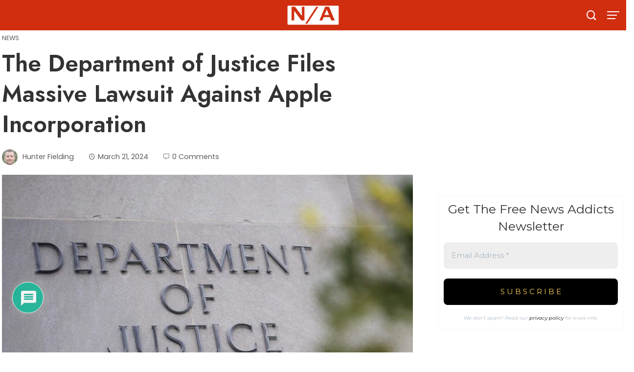

--- FILE ---
content_type: text/css
request_url: https://newsaddicts.com/wp-content/themes/viral-mag/style.css?ver=2.0.39
body_size: 16578
content:
/*
Theme Name: Viral Mag
Theme URI: https://hashthemes.com/wordpress-theme/viral-mag/
Author: HashThemes
Author URI: https://hashthemes.com
Description: Viral Mag is WordPress theme designed to build a news portal, magazine, newspaper, personal blogging and publishing websites. It is a clean, fast, light weight, modern looking WordPress theme and is SEO Optimized,  WMPL, translation and RTL ready. Hence Viral Mag is suitable for newspapers, magazines, publishers, blogs, editors, news portals, reviews and any creative websites. Viral Mag can be used with the most popular pagebuilder plugin Elementor to create beautiful and stunning websites alongside with our plugin Hash Elements that provides dozens of ready made magazine elements for Elementor. The theme is highly customizable with unlimited color options, multiple header layouts, multiple archive page layouts, multiple single post layouts and many more. Apart from that the theme allows you to selectively show/hide various elements of the archive, blog and article page. As typography plays a vital role in any website, Viral Mag allows you to customize any text of the website with more than 800+ Google fonts. DEMO: https://demo.hashthemes.com/viral-mag/
Version: 2.0.39
License: GNU General Public License v2 or later
License URI: http://www.gnu.org/licenses/gpl-2.0.html
Text Domain: viral-mag
Tags: two-columns, right-sidebar, custom-background, custom-menu, editor-style, featured-images, footer-widgets, theme-options, threaded-comments, translation-ready, portfolio, photography, holiday, custom-logo
Tested up to: 6.5
Requires PHP: 5.6
*/

/*--------------------------------------------------------------
# Normalize
--------------------------------------------------------------*/

html {
    font-family: sans-serif;
    -webkit-text-size-adjust: 100%;
    -ms-text-size-adjust: 100%;
}

body {
    margin: 0;
}

article,
aside,
details,
figcaption,
figure,
footer,
header,
main,
menu,
nav,
section,
summary {
    display: block;
    margin: 0;
}

audio,
canvas,
progress,
video {
    display: inline-block;
    vertical-align: baseline;
}

audio:not([controls]) {
    display: none;
    height: 0;
}

[hidden],
template {
    display: none;
}

a {
    background-color: transparent;
}

a:active,
a:hover {
}

abbr[title] {
    border-bottom: 1px dotted;
}

b,
strong {
    font-weight: bold;
}

dfn {
    font-style: italic;
}

mark {
    background: #ff0;
    color: #000;
}

small {
    font-size: 80%;
}

sub,
sup {
    font-size: 75%;
    line-height: 0;
    position: relative;
    vertical-align: baseline;
}

sup {
    top: -0.5em;
}

sub {
    bottom: -0.25em;
}

img {
    border: 0;
}

svg:not(:root) {
    overflow: hidden;
}

figure {
    margin-bottom: 30px;
}

hr {
    -webkit-box-sizing: content-box;
    box-sizing: content-box;
    height: 0;
}

pre {
    overflow: auto;
}

code,
kbd,
pre,
samp {
    font-family: monospace, monospace;
    font-size: 1em;
}

button,
input,
optgroup,
select,
textarea {
    color: inherit;
    font: inherit;
    margin: 0;
}

button {
    overflow: visible;
}

button,
select {
    text-transform: none;
}

button,
html input[type="button"],
input[type="reset"],
input[type="submit"] {
    -webkit-appearance: button;
    cursor: pointer;
}

button[disabled],
html input[disabled] {
    cursor: default;
}

button::-moz-focus-inner,
input::-moz-focus-inner {
    border: 0;
    padding: 0;
}

input {
    line-height: normal;
}

input[type="checkbox"],
input[type="radio"] {
    box-sizing: border-box;
    padding: 0;
    margin-right: 10px;
}

input[type="number"]::-webkit-inner-spin-button,
input[type="number"]::-webkit-outer-spin-button {
    height: auto;
}

input[type="search"] {
    -webkit-appearance: textfield;
}

input[type="search"]::-webkit-search-cancel-button,
input[type="search"]::-webkit-search-decoration {
    -webkit-appearance: none;
}

fieldset {
    border: 1px solid #c0c0c0;
    margin: 0 2px;
    padding: 0.35em 0.625em 0.75em;
}

legend {
    border: 0;
    padding: 0;
}

textarea {
    overflow: auto;
}

optgroup {
    font-weight: bold;
}

table {
    border-collapse: collapse;
    border-spacing: 0;
    border: 1px solid #eee;
}

td,
th {
    padding: 10px 20px;
    border: 1px solid #eee;
    text-align: left;
}

/*--------------------------------------------------------------
# Typography
--------------------------------------------------------------*/

body,
button,
input,
select,
textarea {
    color: var(--viral-mag-body-color, #444);
    font-size: var(--viral-mag-body-size, 16px);
    letter-spacing: var(--viral-mag-body-letter-spacing, 0);
    line-height: var(--viral-mag-body-line-height, 1.6);
    font-family: var(--viral-mag-body-family, Poppins);
    font-weight: var(--viral-mag-body-weight, 400);
    font-style: var(--viral-mag-body-style, normal);
    text-decoration: var(--viral-mag-body-text-decoration, none);
    text-transform: var(--viral-mag-body-text-transform, none);
}

h1,
h2,
h3,
h4,
h5,
h6 {
    margin: 0 0 15px;
}

h1 {
    font-family: var(--viral-mag-h1-family, var(--viral-mag-h-family, Poppins));
    font-size: var(--viral-mag-h1-size, var(--vm-h1-size, 38px));
    letter-spacing: var(--viral-mag-h1-letter-spacing, var(--viral-mag-h-letter-spacing, 0));
    line-height: var(--viral-mag-h1-line-height, var(--viral-mag-h-line-height, 1.3));
    font-weight: var(--viral-mag-h1-weight, var(--viral-mag-h-weight, 400));
    font-style: var(--viral-mag-h1-style, var(--viral-mag-h-style, normal));
    text-decoration: var(--viral-mag-h1-text-decoration, var(--viral-mag-h-text-decoration, none));
    text-transform: var(--viral-mag-h1-text-transform, var(--viral-mag-h-text-transform, none));
}

h2 {
    font-family: var(--viral-mag-h2-family, var(--viral-mag-h-family, Poppins));
    font-size: var(--viral-mag-h2-size, var(--vm-h2-size, 34px));
    letter-spacing: var(--viral-mag-h2-letter-spacing, var(--viral-mag-h-letter-spacing, 0));
    line-height: var(--viral-mag-h2-line-height, var(--viral-mag-h-line-height, 1.3));
    font-weight: var(--viral-mag-h2-weight, var(--viral-mag-h-weight, 400));
    font-style: var(--viral-mag-h2-style, var(--viral-mag-h-style, normal));
    text-decoration: var(--viral-mag-h2-text-decoration, var(--viral-mag-h-text-decoration, none));
    text-transform: var(--viral-mag-h2-text-transform, var(--viral-mag-h-text-transform, none));
}

h3 {
    font-family: var(--viral-mag-h3-family, var(--viral-mag-h-family, Poppins));
    font-size: var(--viral-mag-h3-size, var(--vm-h3-size, 30px));
    letter-spacing: var( --viral-mag-h3-letter-spacing, var(--viral-mag-h-letter-spacing, 0));
    line-height: var(--viral-mag-h3-line-height, var(--viral-mag-h-line-height, 1.3));
    font-weight: var(--viral-mag-h3-weight, var(--viral-mag-h-weight, 400));
    font-style: var(--viral-mag-h3-style, var(--viral-mag-h-style, normal));
    text-decoration: var(--viral-mag-h3-text-decoration, var(--viral-mag-h-text-decoration, none));
    text-transform: var(--viral-mag-h3-text-transform, var(--viral-mag-h-text-transform, none));
}

h4 {
    font-family: var(--viral-mag-h4-family, var(--viral-mag-h-family, Poppins));
    font-size: var(--viral-mag-h4-size, var(--vm-h4-size, 26px));
    letter-spacing: var(--viral-mag-h4-letter-spacing, var(--viral-mag-h-letter-spacing, 0));
    line-height: var(--viral-mag-h4-line-height, var(--viral-mag-h-line-height, 1.3));
    font-weight: var(--viral-mag-h4-weight, var(--viral-mag-h-weight, 400));
    font-style: var(--viral-mag-h4-style, var(--viral-mag-h-style, normal));
    text-decoration: var(--viral-mag-h4-text-decoration, var(--viral-mag-h-text-decoration, none));
    text-transform: var(--viral-mag-h4-text-transform, var(--viral-mag-h-text-transform, none));
}

h5 {
    font-family: var(--viral-mag-h5-family, var(--viral-mag-h-family, Poppins));
    font-size: var(--viral-mag-h5-size, var(--vm-h5-size, 22px));
    letter-spacing: var(--viral-mag-h5-letter-spacing, var(--viral-mag-h-letter-spacing, 0));
    line-height: var(--viral-mag-h5-line-height, var(--viral-mag-h-line-height, 1.3));
    font-weight: var(--viral-mag-h5-weight, var(--viral-mag-h-weight, 400));
    font-style: var(--viral-mag-h5-style, var(--viral-mag-h-style, normal));
    text-decoration: var(--viral-mag-h5-text-decoration, var(--viral-mag-h-text-decoration, none));
    text-transform: var(--viral-mag-h5-text-transform, var(--viral-mag-h-text-transform, none));
}

h6 {
    font-family: var(--viral-mag-h6-family, var(--viral-mag-h-family, Poppins));
    font-size: var(--viral-mag-h6-size, var(--vm-h6-size, 18px));
    letter-spacing: var(--viral-mag-h6-letter-spacing, var(--viral-mag-h-letter-spacing, 0));
    line-height: var(--viral-mag-h6-line-height, var(--viral-mag-h-line-height, 1.3));
    font-weight: var(--viral-mag-h6-weight, var(--viral-mag-h-weight, 400));
    font-style: var(--viral-mag-h6-style, var(--viral-mag-h-style, normal));
    text-decoration: var(--viral-mag-h6-text-decoration, var(--viral-mag-h-text-decoration, none));
    text-transform: var(--viral-mag-h6-text-transform, var(--viral-mag-h-text-transform, none));
}

p {
    margin: 0 0 15px;
}

dfn,
cite,
em,
i {
    font-style: italic;
}

blockquote {
    margin: 0 15px;
}

address {
    margin: 0 0 15px;
}

pre {
    background: #eee;
    font-family: "Courier 10 Pitch", Courier, monospace;
    font-size: 15px;
    line-height: 1.6;
    margin-bottom: 15px;
    max-width: 100%;
    overflow: auto;
    padding: 30px;
}

code,
kbd,
tt,
var {
    font-family: Monaco, Consolas, "Andale Mono", "DejaVu Sans Mono", monospace;
    font-size: 15px;
}

abbr,
acronym {
    border-bottom: 1px dotted #666;
    cursor: help;
}

mark,
ins {
    background: none;
    text-decoration: none;
}

big {
    font-size: 125%;
}

/*--------------------------------------------------------------
# Elements
--------------------------------------------------------------*/

html {
    box-sizing: border-box;
}

*,
*:before,
*:after {
    /* Inherit box-sizing to make it easier to change the property for components that leverage other behavior; see http://css-tricks.com/inheriting-box-sizing-probably-slightly-better-best-practice/ */
    -webkit-box-sizing: inherit;
    box-sizing: inherit;
}

body {
    background: #fff;
    -webkit-font-smoothing: antialiased;
    -moz-osx-font-smoothing: grayscale;
    /* Fallback for when there is no custom background color defined. */
}

blockquote:before,
blockquote:after,
q:before,
q:after {
    content: "";
}

blockquote,
q {
    quotes: "" "";
}

hr {
    background-color: #ccc;
    border: 0;
    height: 1px;
    margin-bottom: 15px;
}

ul,
ol {
    margin: 0 0 15px 25px;
    padding: 0;
}

ul {
    list-style: disc;
}

ol {
    list-style: decimal;
}

li > ul,
li > ol {
    margin-bottom: 0;
    margin-left: 15px;
}

dt {
    font-weight: bold;
}

dd {
    margin: 0 15px 15px;
}

img {
    height: auto;
    /* Make sure images are scaled correctly. */
    max-width: 100%;
    /* Adhere to container width. */
    vertical-align: middle;
}

table {
    margin: 0 0 30px;
    width: 100%;
}

/*--------------------------------------------------------------
# Forms
--------------------------------------------------------------*/

button,
input[type="button"],
input[type="reset"],
input[type="submit"],
.vm-button {
    display: inline-block;
    background: var(--vm-template-color, #cf0701);
    padding: 10px 25px;
    color: #fff;
    border: 0;
    transition: all 0.3s ease;
    height: 50px;
    line-height: 30px;
}

button:hover,
input[type="button"]:hover,
input[type="reset"]:hover,
input[type="submit"]:hover,
.vm-button:hover {
    background: #333;
    color: #fff;
}

button:focus,
input[type="button"]:focus,
input[type="reset"]:focus,
input[type="submit"]:focus,
button:active,
input[type="button"]:active,
input[type="reset"]:active,
input[type="submit"]:active {
}

input[type="text"],
input[type="email"],
input[type="url"],
input[type="password"],
input[type="search"],
input[type="number"],
input[type="tel"],
input[type="range"],
input[type="date"],
input[type="month"],
input[type="week"],
input[type="time"],
input[type="datetime"],
input[type="datetime-local"],
input[type="color"],
textarea {
    color: #404040;
    border: 1px solid #eee;
    transition: all 0.3s ease-in-out;
    vertical-align: top;
    width: 100%;
}

select {
    border: 1px solid #eee;
    height: 50px;
    padding: 3px 40px 3px 8px;
    background-color: transparent;
    line-height: 100%;
    background: #fff url("data:image/svg+xml;charset=US-ASCII,%3Csvg%20width%3D%2220%22%20height%3D%2220%22%20xmlns%3D%22http%3A%2F%2Fwww.w3.org%2F2000%2Fsvg%22%3E%3Cpath%20d%3D%22M5%206l5%205%205-5%202%201-7%207-7-7%202-1z%22%20fill%3D%22%23555%22%2F%3E%3C%2Fsvg%3E") no-repeat right 10px top 55%;
    background-size: 16px 16px;
    position: relative;
    cursor: pointer;
    -webkit-appearance: none;
    -moz-appearance: none;
    width: 100%;
    border-radius: 0;
}

input[type="text"]:focus,
input[type="email"]:focus,
input[type="url"]:focus,
input[type="password"]:focus,
input[type="search"]:focus,
input[type="number"]:focus,
input[type="tel"]:focus,
input[type="range"]:focus,
input[type="date"]:focus,
input[type="month"]:focus,
input[type="week"]:focus,
input[type="time"]:focus,
input[type="datetime"]:focus,
input[type="datetime-local"]:focus,
input[type="color"]:focus,
textarea:focus {
}

input[type="text"],
input[type="email"],
input[type="url"],
input[type="password"],
input[type="search"],
input[type="number"],
input[type="tel"],
input[type="range"],
input[type="date"],
input[type="month"],
input[type="week"],
input[type="time"],
input[type="datetime"],
input[type="datetime-local"],
input[type="color"] {
    padding: 10px 20px;
    height: 50px;
}

textarea {
    padding: 10px 20px;
    width: 100%;
}

/*--------------------------------------------------------------
## Links
--------------------------------------------------------------*/

a {
    text-decoration: none;
}

a:visited {
}

a:hover {
    color: var(--vm-template-color, #cf0701);
}

a:focus {
}

a:hover,
a:active {
}

/*--------------------------------------------------------------
# Accessibility
--------------------------------------------------------------*/

/* Text meant only for screen readers. */

.screen-reader-text {
    clip: rect(1px, 1px, 1px, 1px);
    position: absolute !important;
    height: 1px;
    width: 1px;
    overflow: hidden;
}

.screen-reader-text:focus {
    background-color: #f1f1f1;
    border-radius: 3px;
    box-shadow: 0 0 2px 2px rgba(0, 0, 0, 0.6);
    clip: auto !important;
    color: #21759b;
    display: block;
    font-size: 14px;
    font-size: 0.875rem;
    font-weight: bold;
    height: auto;
    left: 5px;
    line-height: normal;
    padding: 15px 23px 14px;
    text-decoration: none;
    top: 5px;
    width: auto;
    z-index: 100000;
    /* Above WP toolbar. */
}

/*--------------------------------------------------------------
# Alignments
--------------------------------------------------------------*/

.alignleft {
    display: inline;
    float: left;
    margin-right: 20px;
    margin-bottom: 10px;
}

.alignright {
    display: inline;
    float: right;
    margin-left: 20px;
    margin-bottom: 10px;
}

.aligncenter {
    clear: both;
    display: block;
    margin-left: auto;
    margin-right: auto;
}

/*--------------------------------------------------------------
# Clearings
--------------------------------------------------------------*/

.vm-clearfix:before,
.vm-clearfix:after,
.entry-content:before,
.entry-content:after,
.comment-content:before,
.comment-content:after,
.site-footer:before,
.site-footer:after {
    content: "";
    display: table;
}

.vm-clearfix:after,
.entry-content:after,
.comment-content:after,
.site-footer:after {
    clear: both;
}

/*--------------------------------------------------------------
## Asides
--------------------------------------------------------------*/

.header-widget-area {
    margin-top: 40px;
}

.vm-single-layout1 .header-widget-area,
.vm-single-layout2 .header-widget-area {
    margin-top: 0;
}

.content-widget-area {
    margin-bottom: 30px;
}

.content-widget-area .widget:last-child {
    margin-bottom: 0;
}

.content-area .widget-title {
    margin-bottom: 30px !important;
}

.vm-main-content .widget-title,
.vm-site-footer .widget-title{
    font-size: var(--viral-mag-sidebar-title-size, 18px);
    letter-spacing: var(--viral-mag-sidebar-title-letter-spacing, 0);
    line-height: var(--viral-mag-sidebar-title-line-height, 1.3);
    font-family: var(--viral-mag-sidebar-title-family, Poppins);
    font-weight: var(--viral-mag-sidebar-title-weight, 500);
    font-style: var(--viral-mag-sidebar-title-style, normal);
    text-decoration: var(--viral-mag-sidebar-title-text-decoration, none);
    text-transform: var(--viral-mag-sidebar-title-text-transform, uppercase);
    margin-bottom: 15px;
}

.vm-main-content .widget-title{
    color: var(--vm-content-widget-title-color, #000);
}

.widget-area ul {
    list-style: none;
    padding: 0;
    margin: 0;
}

.widget-area ul ul {
    border-top: 1px solid #f0f0f0;
    margin-top: 5px;
}

.widget-area ul ul li {
    padding-left: 10px;
}

.widget-area ul ul li:last-child {
    border-bottom: 0;
    padding-bottom: 0;
}

.widget-area li {
    padding: 10px 0;
    line-height: 1.3rem;
}

.widget-area a {
    text-decoration: none;
    color: inherit;
}

.widget-area .widget {
    margin-bottom: 40px;
}

.secondary.widget-area .widget:last-of-type {
    margin-bottom: 0;
}

.vm-sidebar-style1 .widget-title {
    position: relative;
    padding-bottom: 10px;
    margin-bottom: 20px;
}

.vm-sidebar-style1 .widget-title:after {
    content: "";
    position: absolute;
    left: 0;
    top: 100%;
    width: 30px;
    background: var(--vm-content-widget-title-color, #333);
    height: 2px;
}

.vm-sidebar-style1 .widget-area li {
    padding: 15px 0;
    border-bottom: 1px solid var(--vm-content-text-lighter-color, #f0f0f0);
}

.vm-sidebar-style1 .widget-area ul ul {
    margin-top: 15px;
}

.vm-sidebar-style2 .widget-title {
    padding-bottom: 15px;
    margin-bottom: 15px;
    border-bottom: 1px solid var(--vm-content-text-light-color, #f0f0f0);
}

.vm-sidebar-style2 .vm-site-wrapper .widget {
    border: 1px solid var(--vm-content-text-light-color, #f0f0f0);
    padding: 30px;
}
/*--------------------------------------------------------------
# Widgets
--------------------------------------------------------------*/

.widget {
    margin: 0 0 30px;
}

/* Make sure select elements fit in widgets. */

.widget select {
    max-width: 100%;
}

/* Calendar */

.widget_calendar table th,
.widget_calendar table td {
    padding: 5px;
    text-align: center;
}

/* Search widget. */

.widget_search .search-submit {
    display: none;
}

/* Contact Detail Widget */

.vm-contact-box {
    color: inherit;
}

.vm-contact-field {
    position: relative;
}

.vm-contact-field i {
    font-size: 30px;
    width: 30px;
}

.vm-contact-text h6 {
    font-size: 1.2rem;
    margin-bottom: 10px;
    white-space: nowrap;
}

.vm-site-header .vm-contact-text h6 {
    margin-bottom: 5px;
}

.vm-contact-text p {
    margin-bottom: 0 !important;
    line-height: 1.2;
}

.vm-site-header .vm-contact-text p {
    line-height: 1.2;
}

.vm-contact-box .vm-contact-text a,
.vm-contact-box .vm-contact-text a:hover {
    color: inherit;
}

.vm-contact-text a:hover {
    text-decoration: underline;
}

.vm-site-header .vm-contact-text > div {
    font-size: 0.9rem;
}

.vm-contact-box.style1,
.vm-contact-box.style2 {
    display: flex;
    padding: 20px 0;
    flex-wrap: wrap;
}

.vm-site-header .vm-contact-box.style1,
.vm-site-header .vm-contact-box.style2 {
    padding: 0;
}

.vm-top-footer .vm-contact-box.style1,
.vm-bottom-top-footer .vm-contact-box.style1 {
    padding: 0;
}

.vm-contact-box.style1 .vm-contact-field,
.vm-contact-box.style3 .vm-contact-field {
    padding: 15px 30px;
    margin-bottom: 0;
    display: flex;
    align-items: center;
    flex-grow: 1;
    min-width: 200px;
    width: 33.33%;
}

.vm-contact-box.style1 .vm-contact-field > span {
    content: "";
    width: 1px;
    height: 100%;
    border-right: 1px solid #ccc;
    position: absolute;
    top: 0;
    right: 0;
    opacity: 0.3;
}

.vm-contact-box.style1 .vm-contact-field:last-child {
    padding-right: 0;
    margin-bottom: 0;
}

.vm-contact-box.style1 .vm-contact-field i,
.vm-contact-box.style3 .vm-contact-field i {
    margin-right: 20px;
}

.vm-contact-box.style1 .vm-contact-text {
    text-align: left;
}

.vm-contact-box.style2 .vm-contact-field {
    flex-grow: 1;
    text-align: center;
    padding: 0 15px;
    flex-basis: 0;
}

.vm-contact-box.style2 .vm-contact-field i {
    display: inline-block;
    margin-bottom: 15px;
}

.vm-contact-box.style3 .vm-contact-field {
    padding: 0;
    margin-bottom: 20px;
    text-align: left;
}

.vm-contact-box.style3 .vm-contact-field:last-child {
    margin-bottom: 0;
}

/* Personal Info Widget */

.vm-personal-info .widget-title {
    color: inherit;
}

.vm-personal-info.vm-pi-center .vm-pi-image,
.vm-personal-info.vm-pi-center .vm-pi-name,
.vm-personal-info.vm-pi-center .vm-pi-intro {
    text-align: center;
}

.vm-personal-info.vm-pi-right .vm-pi-image,
.vm-personal-info.vm-pi-right .vm-pi-name,
.vm-personal-info.vm-pi-right .vm-pi-intro {
    text-align: right;
}

.vm-pi-image {
    margin-bottom: 30px;
}

.vm-pi-image.vm-round-image img {
    border-radius: 50%;
}

.vm-pi-name {
    margin-bottom: 15px;
}

.vm-pi-readmore {
    margin-top: 30px;
}

.vm-pi-readmore i {
    margin-left: 5px;
    color: inherit;
}

.vm-personal-info.vm-pi-center .vm-pi-readmore {
    text-align: center;
}

.vm-personal-info.vm-pi-right .vm-pi-readmore {
    text-align: right;
}

/* Contact Info Widget */

.vm-contact-info .widget-title {
    color: inherit;
}

.vm-contact-info ul {
    list-style: none;
    padding: 0;
    margin: 0 !important;
}

.vm-contact-info ul li {
    padding: 8px 0 8px 40px !important;
    margin-bottom: 0 !important;
    border: none !important;
}

.vm-contact-info ul li p:last-child {
    margin: 0;
}

.vm-contact-info ul li i {
    float: left;
    margin-left: -40px;
    width: 30px;
    text-align: center;
    line-height: inherit;
}

.vm-contact-info[style*="background-color"] .widget-title:after {
    display: none;
}

.vm-site-footer .vm-contact-info[style*="background-color"] .widget-title {
    padding-left: 0;
}

.vm-sidebar-style1 .vm-contact-info[style*="background-color"] .widget-title {
    padding-bottom: 0 !important;
}

/* Latest Post Widget */

ul.vm-latest-posts {
    margin: 0;
    padding: 0;
    list-style: none;
}

ul.vm-latest-posts li {
    margin: 0 0 20px;
    padding: 0;
    border: 0;
}

.vm-lp-image {
    float: left;
    width: 30%;
}

.vm-lp-date {
    font-size: 0.8rem;
    opacity: 0.8;
    margin-top: 10px;
}

.vm-lp-image img {
    width: 100%;
}

.vm-lp-image + .vm-lp-content {
    width: 70%;
    float: right;
    padding-left: 20px;
    font-size: 0.9rem;
}

.vm-lp-title a {
    color: inherit;
}

.vm-lp-excerpt {
    margin-top: 10px;
}

/* Post Listing Widget*/

.vm-post-listing .vm-post-list {
    margin-bottom: 20px;
}

.vm-post-listing .vm-post-list:last-child {
    margin-bottom: 0;
}

.vm-post-listing .vm-pl-title {
    margin-bottom: 10px;
}

.vm-post-listing .vm-pl-title a {
    color: inherit;
}

.vm-post-listing .vm-pl-date {
    font-size: 0.8rem;
    margin-bottom: 10px;
}

.vm-post-listing .vm-pl-date .vm-posted-on i{
    display: inline-block;
    margin-right: 6px;
}

.vm-post-listing .vm-pl-title:last-child,
.vm-post-listing .vm-pl-date:last-child {
    margin-bottom: 0;
}

.vm-post-listing .vm-pl-excerpt {
    font-size: 0.94rem;
}

.vm-post-listing .vm-pl-image {
    position: relative;
}

.vm-post-listing .vm-pl-image img {
    width: 100%;
}

.vm-post-listing .vm-pl-count {
    position: absolute;
    left: 8px;
    top: 20px;
    transform: translateX(-50%);
    padding: 8px 10px;
    background: var(--vm-template-color, #cf0701);
    color: #fff;
    line-height: 1;
    font-size: 0.9rem;
    border-radius: 2px;
}

.vm-post-listing.style1 .vm-pl-image {
    margin-bottom: 15px;
}

.vm-post-listing.style2 .vm-pl-image {
    width: 120px;
    float: left;
}

.vm-post-listing.style2 .vm-pl-content {
    margin-left: 140px;
}

.vm-post-listing.style3 {
    display: flex;
    flex-wrap: wrap;
    margin: 0 -10px;
}

.vm-post-listing.style3 .vm-post-list {
    width: 50%;
    padding: 0 10px;
}

.vm-post-listing.style3 .vm-pl-image {
    margin-bottom: 15px;
}

.vm-post-listing.style3 .vm-post-list:nth-last-child(2) {
    margin-bottom: 0;
}

.vm-post-listing.style4 .vm-post-list:first-child .vm-pl-image {
    margin-bottom: 15px;
    width: 100%;
    float: none;
}

.vm-post-listing.style4 .vm-post-list:first-child .vm-pl-content {
    margin-left: 0;
}

.vm-post-listing.style4 .vm-pl-image {
    width: 120px;
    float: left;
}

.vm-post-listing.style4 .vm-pl-content {
    margin-left: 140px;
}

.vm-post-listing.style4 .vm-post-list:nth-child(n + 2) .vm-pl-excerpt {
    display: none;
}

.vm-post-listing.style5 .vm-post-list {
    position: relative;
}

.vm-post-listing.style5 .vm-pl-content {
    position: absolute;
    left: 0;
    right: 0;
    bottom: 0;
    padding: 40px 20px 20px;
    color: #fff;
    background: -moz-linear-gradient(
        top,
        rgba(0, 0, 0, 0) 20%,
        rgba(0, 0, 0, 0.9) 100%
        );
    background: -webkit-gradient(
        linear,
        left top,
        left bottom,
        color-stop(20%, rgba(0, 0, 0, 0)),
        color-stop(100%, rgba(0, 0, 0, 0.9))
        );
    background: -webkit-linear-gradient(
        top,
        rgba(0, 0, 0, 0) 20%,
        rgba(0, 0, 0, 0.9) 100%
        );
    background: -o-linear-gradient(
        top,
        rgba(0, 0, 0, 0) 20%,
        rgba(0, 0, 0, 0.9) 100%
        );
    background: -ms-linear-gradient(
        top,
        rgba(0, 0, 0, 0) 20%,
        rgba(0, 0, 0, 0.9) 100%
        );
    background: linear-gradient(
        to bottom,
        rgba(0, 0, 0, 0) 20%,
        rgba(0, 0, 0, 0.9) 100%
        );
    filter: progid:DXImageTransform.Microsoft.gradient(startColorstr='#00000000', endColorstr='#b3000000', GradientType=0);
}

.vm-post-listing.style5 .vm-pl-excerpt {
    font-size: 0.9rem;
    margin-top: 6px;
    max-height: 0;
    overflow: hidden;
    transition: all 0.3s ease-in-out;
}

.vm-post-listing.style5 .vm-post-list:hover .vm-pl-excerpt {
    max-height: 50px;
}

.vm-post-listing.style5 * {
    color: #fff !important;
}

/* Post Carousel */

.vm-post-carousel .vm-pl-image {
    margin-bottom: 20px;
}

.vm-post-carousel .vm-pl-title {
    margin-bottom: 10px;
}

.vm-post-carousel .vm-pl-title a {
    color: inherit;
}

.vm-post-carousel .vm-pl-date {
    font-size: 0.8rem;
    margin-bottom: 10px;
}

.vm-post-carousel.owl-carousel .owl-dots {
    text-align: center;
    margin-top: 20px;
}

.vm-post-carousel.owl-carousel button.owl-dot {
    height: 10px;
    width: 10px;
    background: rgba(0, 0, 0, 0.3);
    margin: 0 5px;
    border-radius: 50%;
}

.vm-post-carousel.owl-carousel button.owl-dot.active {
    transform: scale(1.3);
}

/* Tag Cloud */

.tagcloud a {
    font-size: 0.85rem !important;
    display: inline-block;
    border: 2px solid #eee;
    padding: 5px 15px;
    margin: 0 5px 8px 0;
    line-height: 1.2;
}

.widget-area .tagcloud a {
    border: 2px solid var(--vm-content-text-color, #eee);
}

/* Category */

ul.vm-category-widget {
    list-style: none;
    margin: 0;
    padding: 0;
    column-gap: 30px;
    column-fill: balance;
}

ul.vm-category-widget li {
    display: inline-block;
    width: 100%;
    padding: 10px 0;
    line-height: 1.3;
}

ul.vm-category-widget li a {
    display: flex;
    justify-content: space-between;
}

ul.vm-category-widget.vm-col-2 {
    column-count: 2;
}

ul.vm-category-widget.vm-col-3 {
    column-count: 3;
}

ul.vm-category-widget.vm-col-4 {
    column-count: 4;
}

/*--------------------------------------------------------------
## Posts and pages
--------------------------------------------------------------*/

body.vm-boxed #vm-page {
    max-width: var(--vm-wide-container-width, 1170px);
    margin: 0 auto;
    position: relative;
    background: #fff;
}

body.vm-boxed #vm-page .vm-container {
    width: auto;
    padding-left: var(--vm-container-padding, 80px);
    padding-right: var(--vm-container-padding, 80px);
}

.sticky {
    display: block;
}

.viral-mag-hentry {
    margin: 0 0 60px;
}

.byline,
.updated:not(.published) {
    display: none;
}

.page-content p,
.entry-content p,
.page-content ul,
.entry-content ul,
.page-content ol,
.entry-content ol {
    margin-bottom: 30px;
}

.page-content ul ul,
.entry-content ul ul,
.page-content ol ol,
.entry-content ol ol {
    margin-bottom: 0;
}

.page-content li,
.entry-content li {
}

.page-links {
    clear: both;
    margin: 0 0 15px;
}

.vm-site-wrapper {
    display: flex;
    justify-content: space-between;
}

#primary {
    width: var(--vm-primary-width, 70%);
    float: left;
    position: relative;
}

#secondary {
    width: var(--vm-secondary-width, 26%);
    float: right;
}

.vm-no-sidebar #primary,
.full-width-content-area {
    width: 100%;
    float: none;
}

.vm-no-sidebar-narrow #primary {
    width: 76%;
    float: none;
    margin: 0 auto;
}

.vm-left-sidebar #primary {
    float: right;
    order: 2;
}

.vm-left-sidebar #secondary {
    float: left;
    order: 1;
}

.vm-main-content h1,
.vm-main-content h2,
.vm-main-content h3,
.vm-main-content h4,
.vm-main-content h5,
.vm-main-content h6 {
    color: var(--vm-content-header-color);
}

.vm-main-content {
    color: var(--vm-content-text-color);
}

.vm-main-content a {
    color: var(--vm-content-link-color);
}

.vm-main-content a:hover,
.woocommerce .woocommerce-breadcrumb a:hover,
.breadcrumb-trail a:hover {
    color: var(--vm-content-link-hov-color);
}

.vm-main-title,
.single-post .entry-title {
    font-size: var(--viral-mag-page-title-size, 40px);
    letter-spacing: var(--viral-mag-page-title-letter-spacing, 0);
    line-height: var(--viral-mag-page-title-line-height, 1.3);
    font-family: var(--viral-mag-page-title-family, Poppins);
    font-weight: var(--viral-mag-page-title-weight, 400);
    font-style: var(--viral-mag-page-title-style, normal);
    text-decoration: var(--viral-mag-page-title-text-decoration, none);
    text-transform: var(--viral-mag-page-title-text-transform, none);
    color: var(--viral-mag-page-title-color, #333);
}

/*Blog layout 1*/

.entry-header .entry-title {
    margin-bottom: 20px;
}

.entry-header .entry-title a {
    text-decoration: none;
    color: inherit;
}

.entry-meta {
    margin-bottom: 20px;
    font-size: 0.9em;
    opacity: 0.9;
}

.entry-meta > span {
    display: inline-block;
    margin-right: 40px;
}

.entry-meta > span:last-child {
    margin-right: 0;
}

.entry-meta > span i {
    display: inline-block;
    margin-right: 5px;
    opacity: 0.7;
}

.entry-meta a {
    color: inherit;
}

.entry-readmore {
    margin-top: 40px;
}

.vm-main-content .entry-readmore a {
    background: var(--vm-template-color, #cf0701);
    padding: 12px 20px;
    line-height: 1.2;
    color: #fff;
    border: 0;
    transition: all 0.3s ease;
    display: inline-block;
}

.vm-main-content .entry-readmore a:hover {
    background: #333;
    color: #fff;
}

.entry-comment i {
    display: inline-block;
    margin-right: 5px;
    opacity: 0.7;
}

.blog-layout1 .entry-figure {
    margin-bottom: 30px;
}

.blog-layout1 .entry-thumb-container {
    padding-bottom: 55%;
}

.vm-no-sidebar .blog-layout1 .entry-thumb-container {
    padding-bottom: 40%;
}

.blog-layout1 .entry-header {
    display: flex;

    align-items: center;
    margin-bottom: 30px;
}

.blog-layout1 .entry-header .entry-title:last-child {
    margin-bottom: 0;
}

.blog-layout1 .vm-post-date {
    float: left;
    line-height: 1.3;
    border-right: 2px solid rgba(0, 0, 0, 0.1);
    padding-right: 30px;
    margin-right: 30px;
    text-align: center;
}

.blog-layout1 .vm-post-date .entry-date {
    display: block;
    font-size: 0.9rem;
}

.blog-layout1 .vm-post-date .entry-date span {
    display: block;
    text-transform: uppercase;
    color: var(--vm-template-color, #cf0701);
}

.blog-layout1 .vm-post-date .entry-date span.vm-day {
    font-size: 30px;
    line-height: 1.3;
    font-weight: bold;
}

.blog-layout1 .vm-post-header {
    flex-grow: 1;
}

.blog-layout1 .entry-meta:last-child {
    margin-bottom: 0;
}

/*Blog Layout 2*/

.blog-layout2 .entry-body {
    padding: 40px;
    background: rgba(0, 0, 0, 0.02);
}

.blog-layout2 .entry-figure {
    margin-bottom: 0;
}

.blog-layout2 .entry-thumb-container {
    padding-bottom: 55%;
}

.vm-no-sidebar .blog-layout2 .entry-thumb-container {
    padding-bottom: 40%;
}

.blog-layout2 .vm-post-info {
    float: left;
    width: 20%;
    text-align: center;
    z-index: 99;
    padding-right: 40px;
}

.blog-layout2 .vm-post-info + .vm-post-content {
    float: left;
    width: 80%;
}

.blog-layout2 .vm-post-date {
    text-align: center;
}

.blog-layout2 .entry-date {
    display: inline-block;
    background: var(--vm-template-color, #cf0701);
    width: 70px;
    color: #fff;
    text-align: center;
    padding: 10px 15px;
    font-size: 0.9rem;
    margin-top: -40px;
    margin-bottom: 40px;
    line-height: 1.3;

    transform: translateY(-50%);
}

.blog-layout2 .vm-day {
    display: block;
    font-size: 30px;
    color: #fff;
}

.blog-layout2 img.avatar {
    border-radius: 50%;
}

.blog-layout2 .entry-author {
    margin-top: 15px;
    font-size: 0.9rem;
}

.blog-layout2 .entry-comment {
    display: block;
    border-top: 1px solid rgba(0, 0, 0, 0.1);
    padding-top: 15px;
    margin-top: 15px;
    font-size: 0.9rem;
    line-height: 1.3;
}

.blog-layout2 .entry-readmore {
    text-align: right;
}

.vm-post-info a {
    color: inherit;
}

/*Single Post Layouts*/

.vm-single-layout1 .vm-site-header,
.vm-single-layout2 .vm-site-header {
    margin-bottom: 40px;
}


.vm-single-layout1 .breadcrumb-trail,
.vm-single-layout2 .breadcrumb-trail {
    margin-bottom: 40px;
}


.vm-single-layout1 .single-entry-meta > span.entry-read-time {
    float: right;
}

.vm-single-layout2 .entry-header {
    text-align: center;
}

/* Single Post Elements */

.entry-content,
.entry-figure {
    margin-bottom: 40px;
}

.entry-summary {
    font-size: 1.2rem;
    margin-bottom: 20px;
    margin-top: -10px;
}

.entry-content > *:last-child {
    margin-bottom: 0;
}

.entry-content a {
    text-decoration: underline;
}

.single-entry-meta {
    margin-bottom: 40px;
    font-size: 0.9rem;
}

.single-entry-meta a {
    color: inherit;
}

.single-entry-meta > span > i {
    display: inline-block;
    margin-right: 5px;
}

.single-entry-meta img {
    border-radius: 50%;
    margin-right: 10px;
}

.single-entry-meta > span {
    display: inline-block;
    margin-right: 30px;
    opacity: 0.8;
}

.single-entry-meta > span:last-child {
    margin-right: 0;
}

blockquote:not(.wp-block-quote) {
    background: #f6f6f6;
    padding: 40px;
    clear: both;
    margin: 0 0 30px;
    border-left: 3px solid var(--vm-template-color, #cf0701);
    font-style: italic;
    font-size: 1.1rem;
}

blockquote:not(.wp-block-quote) p:last-child {
    margin-bottom: 0;
}

blockquote:not(.wp-block-quote) cite {
    font-size: 0.9rem;
    display: block;
    margin-top: 20px;
}

.single-entry-category {
    margin-bottom: 10px;
    font-size: 0.8rem;
    line-height: 1;
    opacity: 0.8;
}

.single-entry-category a {
    display: inline-block;
    margin-bottom: 5px;
    color: inherit;
    text-transform: uppercase;
}

.single-entry-tags {
    margin-bottom: 40px;
    font-size: 0.8rem;
    line-height: 1;
}

.single-entry-tags a {
    border: 1px solid var(--vm-content-text-color, rgba(0, 0, 0, 0.1));
    padding: 4px 10px;
    display: inline-block;
    margin-right: 10px;
    color: inherit;
    margin-bottom: 5px;
}

.single-entry-tags a:before {
    content: "#";
}

.post-navigation {
    margin-bottom: 60px;
    font-size: 1.1rem;
    line-height: 1.4;
    border: 1px solid var(--vm-content-text-light-color, rgba(0, 0, 0, 0.05));
    padding: 20px;
}

.post-navigation .nav-links {
    display: flex;
}

.post-navigation .nav-previous,
.post-navigation .nav-next {
    width: 50%;
}

.post-navigation .nav-previous {
    padding-right: 20px;
    padding-left: 100px;
}

.post-navigation .nav-next {
    text-align: right;
    border-left: 1px solid var(--vm-content-text-light-color, rgba(0, 0, 0, 0.05));
    padding-left: 20px;
    padding-right: 100px;
}

.post-navigation img {
    width: 80px;
}

.post-navigation .nav-previous img {
    float: left;
    margin-left: -100px;
}

.post-navigation .nav-next img {
    float: right;
    margin-right: -100px;
}

.post-navigation a {
    color: inherit;
}

.post-navigation a span {
    display: block;
    text-transform: uppercase;
    font-size: 0.8rem;
    margin-bottom: 8px;
    opacity: 0.8;
}

.viral-mag-author-info {
    margin-bottom: 60px;
    text-align: center;
}

.viral-mag-author-avatar {
    margin-bottom: 20px;
}

.viral-mag-author-avatar img {
    border-radius: 100%;
}

.viral-mag-author-description {
}

.viral-mag-author-icons a {
    color: inherit;
    padding: 5px;
    font-size: 20px;
}

/* Post Formats */

.single-entry-figure,
.single-entry-gallery,
.single-entry-quote,
.single-entry-link,
.single-entry-video,
.single-entry-audio {
    margin-bottom: 40px;
}

.single-entry-gallery .owl-carousel .owl-nav .owl-prev,
.single-entry-gallery .owl-carousel .owl-nav .owl-next {
    position: absolute;
    top: 50%;
    transform: translate(0, -50%);
    height: 40px;
    width: 40px;
    background: var(--vm-template-color, #cf0701);
    text-align: center;
    line-height: 40px;
    color: #fff;
    transition: all 0.3s ease;
    opacity: 0;
}

.single-entry-gallery .owl-carousel .owl-nav .owl-prev:hover,
.single-entry-gallery .owl-carousel .owl-nav .owl-next:hover {
    background: #000;
}

.single-entry-gallery:hover .owl-carousel .owl-nav .owl-prev,
.single-entry-gallery:hover .owl-carousel .owl-nav .owl-next {
    opacity: 1;
}

.single-entry-gallery .owl-carousel .owl-nav .owl-prev {
    left: 30px;
}

.single-entry-gallery .owl-carousel .owl-nav .owl-next {
    right: 30px;
}

.single-entry-link {
    position: relative;
}

.single-entry-link > a {
    display: block;
    padding: 30px;
    background: rgba(255, 255, 255, 0.9);
    font-size: 2rem;
    text-align: center;
    line-height: 1;
    box-shadow: 0px 0px 12px rgba(0, 0, 0, 0.1);
}

.single-entry-link.single-entry-link-image > a {
    position: absolute;
    left: 50px;
    right: 50px;
    bottom: 50px;
}

.single-entry-link > a i {
    margin-left: 10px;
}

.single-entry-quote.single-entry-quote-image {
    padding: 10%;
    background-size: cover;
    background-position: center;
}

.single-entry-quote-wrap {
    background: rgba(255, 255, 255, 0.9);
    text-align: center;
    box-shadow: 0px 0px 12px rgba(0, 0, 0, 0.1);
    padding: 100px 50px 50px 50px;
}

.single-entry-quote-wrap .single-author-quote {
    font-size: 1.2rem;
    font-style: italic;
    margin-bottom: 20px;
    position: relative;
}

.single-entry-quote-wrap .single-author-quote:before {
    content: "\efcd";
    font-family: "IcoFont" !important;
    font-size: 3.2rem;
    font-style: normal;
    font-weight: normal;
    position: absolute;
    left: 50%;
    top: -60px;
    transform: translateX(-50%);
    line-height: 1;
    opacity: 0.4;
}

.single-entry-quote-wrap .single-author-name {
    text-transform: uppercase;
    font-weight: bold;
}

.single-video-container {
    position: relative;
    padding-bottom: 56.25%;
}

.single-video-container iframe {
    position: absolute;
    left: 0;
    top: 0;
    height: 100%;
    width: 100%;
}

/*--------------------------------------------------------------
## Comments
--------------------------------------------------------------*/

.comment-content a {
    word-wrap: break-word;
}

.bypostauthor {
    display: block;
}

.author-email-url {
    margin-left: -2%;
}

.comment-form-author,
.comment-form-email {
    float: left;
    margin-left: 2%;
    width: 48%;
}

.comment-form-url {
}

.author-email-url input {
    width: 100%;
}

.comment-form .form-submit {
    margin-bottom: 0;
}

#comments {
    margin-bottom: 60px;
}

.logged-in-as,
.comment-notes {
    margin-bottom: 25px;
}

.logged-in-as a {
    color: inherit;
}

#comments ul {
    list-style: none;
    margin: 0;
    padding: 0;
}

#comments li.comment .children {
    display: block;
    margin: 0 0 0 80px;
    padding: 0px;
    list-style: none;
}

article.comment-body {
    margin: 0 0 30px;
}

.comment-list a {
    color: inherit;
}

.comment-list .sp-comment-avatar {
    margin-right: 20px;
    float: left;
}

.comment-list .sp-comment-content {
    position: relative;
    border: 1px solid var(--vm-content-text-light-color, #eee);
    padding: 20px;
    margin-left: 80px;
}

.comment-list .comment-header {
    margin-bottom: 15px;
}

.comment-list .vcard .fn {
    font-weight: normal;
    font-size: 1.1rem;
}

.comment-list .vcard > a {
    font-style: italic;
    opacity: 0.9;
}

.comment-list .reply {
    position: absolute;
    top: 20px;
    right: 20px;
    text-transform: uppercase;
    font-size: 0.9rem;
}

.comment-list .edit-link a {
    font-size: 0.9rem;
    display: inline-block;
}

.comment-list .comment-respond {
    padding-left: 80px;
    margin-bottom: 30px;
}

#cancel-comment-reply-link {
    float: right;
}

.no-comments {
    color: var(--vm-template-color, #cf0701);
}

.pagination {
    clear: both;
    text-align: center;
    margin-bottom: 60px;
}

.pagination .page-numbers {
    display: inline-block;
    margin: 4px 2px;
    background: var(--vm-template-color, #cf0701);
    color: #fff;
    padding: 12px 20px;
    line-height: 1;
}

.pagination .page-numbers.current,
.pagination .page-numbers:hover {
    background: #333;
    color: #fff;
}

/*--------------------------------------------------------------
# Media
--------------------------------------------------------------*/

.page-content .wp-smiley,
.entry-content .wp-smiley,
.comment-content .wp-smiley {
    border: none;
    margin-bottom: 0;
    margin-top: 0;
    padding: 0;
}

/* Make sure embeds and iframes fit their containers. */

embed,
iframe,
object {
    max-width: 100%;
    vertical-align: middle;
}

/*--------------------------------------------------------------
## Captions
--------------------------------------------------------------*/

.wp-caption {
    margin-bottom: 15px;
    max-width: 100%;
}

.wp-caption img[class*="wp-image-"] {
    display: block;
    margin: 0 auto;
}

.wp-caption-text {
    text-align: center;
}

.wp-caption .wp-caption-text {
    margin: 0.8075em 0;
}

/*--------------------------------------------------------------
## Galleries
--------------------------------------------------------------*/

.gallery {
    margin-bottom: 15px;
}

.gallery-item {
    display: inline-block;
    text-align: center;
    vertical-align: top;
    width: 100%;
    margin-bottom: 0;
}

.gallery-columns-2 .gallery-item {
    max-width: 50%;
}

.gallery-columns-3 .gallery-item {
    max-width: 33.33%;
}

.gallery-columns-4 .gallery-item {
    max-width: 25%;
}

.gallery-columns-5 .gallery-item {
    max-width: 20%;
}

.gallery-columns-6 .gallery-item {
    max-width: 16.66%;
}

.gallery-columns-7 .gallery-item {
    max-width: 14.28%;
}

.gallery-columns-8 .gallery-item {
    max-width: 12.5%;
}

.gallery-columns-9 .gallery-item {
    max-width: 11.11%;
}

.gallery-caption {
    display: block;
}

/*--------------------------------------------------------------
## General
--------------------------------------------------------------*/

.vm-container {
    width: 100%;
    margin: 0 auto;
}

body.vm-wide .vm-container {
    max-width: var(--vm-wide-container-width, 1170px);
}

body.vm-fluid .vm-container {
    max-width: var(--vm-fluid-container-width, 80%);
}

.vm-fullwidth-container {
    margin-left: calc(-100vw / 2 + 100% / 2 + 10px);
    margin-right: calc(-100vw / 2 + 100% / 2 + 10px);
    max-width: 100vw;
}

.vm-mac-os .vm-fullwidth-container {
    margin-left: calc(-100vw / 2 + 100% / 2);
    margin-right: calc(-100vw / 2 + 100% / 2);
    max-width: 100vw;
}

.vm-boxed .vm-fullwidth-container {
    margin-left: -40px !important;
    margin-right: -40px !important;
}

#vm-content {
    clear: both;
}

body.vm-no-header-space .vm-main-header {
    margin-bottom: 0;
}

/*--------------------------------------------------------------
## Header
--------------------------------------------------------------*/

#vm-masthead {
    z-index: 999;
    transition: height 0.3s ease;
    position: relative;
}

.vm-top-header {
    background: var(--vm-th-bg-color, var(--vm-template-color, #cf0701));
    font-size: 0.86rem;
    line-height: 1.2;
    color: var(--vm-th-text-color, #fff);
}

.vm-mobile-top-header {
    display: none;
}

.vm-top-header .vm-container {
    display: flex;
    justify-content: space-between;
    align-items: center;
    height: var(--vm-th-height, 45px);
}

.vm-top-header a {
    text-decoration: none;
    color: var(--vm-th-anchor-color, #fff);
}

.vm-top-header p {
    margin-bottom: 0;
}

.vm-top-header ul {
    display: flex;
    list-style: none;
    padding: 0;
    margin: 0;
}

.th-social a {
    padding: 5px 10px;
    font-size: 1rem;
}

.th-menu > ul > li {
    position: relative;
}

.vm-th-left.th-menu > ul > li {
    margin-right: 15px;
}

.vm-th-right.th-menu > ul > li {
    margin-left: 15px;
}

.th-menu > ul > li > a {
    line-height: var(--vm-th-height, 45px);
}

.th-menu li {
    position: relative;
}

.th-menu li a {
    position: relative;
    display: block;
}

.th-menu ul ul {
    display: none;
    position: absolute;
    left: 0;
    top: 100%;
    width: 200px;
    background: var(--vm-th-bg-color, var(--vm-template-color, #cf0701));
    z-index: 9;
    box-shadow: 0 0 8px rgba(0, 0, 0, 0.05);
}

.th-menu ul ul ul {
    top: 0;
    left: 100%;
}

.th-menu ul li:hover > ul {
    display: block;
}

.th-menu ul ul li a {
    padding: 10px;
}

.th-menu > ul > li.menu-item-has-children > a:after {
    font-family: "ElegantIcons";
    content: "\33";
}

.th-menu ul.sub-menu li.menu-item-has-children > a:after {
    font-family: "ElegantIcons";
    content: "\35";
    position: absolute;
    right: 10px;
    top: 50%;
    transform: translateY(-50%);
}

.vm-th-right.th-menu ul ul {
    left: auto;
    right: 0;
}

.vm-th-right.th-menu ul ul ul {
    left: auto;
    right: 100%;
}

.vm-th-left {
    max-width: 80%;
}

.vm-th-right {
    max-width: 80%;
}

.vm-th-right .widget {
    margin: 0;
}

.vm-top-header .widget_polylang ul li {
    display: inline-block;
    margin: 0 5px;
}

.th-date i {
    display: inline-block;
    margin-right: 5px;
}

.th-date > span {
    margin-right: 10px;
    display: inline-block;
}

.th-date > span:last-child {
    margin-right: 0 !important;
}

.vm-th-right > span {
    margin-right: 0;
    margin-left: 10px;
}

.vm-header-ticker {
    display: flex;
    align-items: center;
    position: relative;
    text-align: left;
}

.vm-header-ticker.vm-header-ticker-title {
    white-space: nowrap;
    padding: 5px 10px;
    margin-right: 10px;
    position: relative;
    font-size: 1.1em;
    border: 1px solid transparent;
    border-color: inherit;
}

.vm-header-ticker-carousel {
    max-width: 400px;
    padding-left: 20px;
}

.vm-header-ticker-carousel .owl-item a {
    display: block;
    overflow: hidden;
    white-space: nowrap;
    text-overflow: ellipsis;
}

.vm-header-ticker .owl-carousel .owl-nav button.owl-prev,
.vm-header-ticker .owl-carousel .owl-nav button.owl-next {
    position: absolute;
    left: -20px;
    top: 50%;
    transform: translateY(-50%);
    height: 10px;
    width: 10px;
    text-align: center;
    line-height: 10px;
}

.vm-header-ticker .owl-carousel .owl-nav button.owl-prev {
    margin-top: -5px;
}

.vm-header-ticker .owl-carousel .owl-nav button.owl-next {
    margin-top: 5px;
}

.vm-header {
    position: relative;
}

#vm-site-branding {
    padding: var(--vm-logo-padding, 15px) 0;
}

#vm-site-branding img {
    width: auto;
    height: var(--vm-logo-height, 60px);
}

.vm-tagline-inline-logo #vm-site-branding {
    display: flex;
    align-items: center;
}

.vm-tagline-inline-logo .custom-logo-link + .vm-site-title-tagline {
    margin-left: 10px;
}

.vm-tagline-below-logo .custom-logo-link + .vm-site-title-tagline {
    margin-top: 10px;
}

.vm-header-widget .widget:last-child {
    margin-bottom: 0;
}

.vm-site-title {
    font-weight: 400;
    margin: 0 0 8px;
    letter-spacing: 1px;
    text-transform: uppercase;
    font-size: 32px;
    line-height: 1;
}

.vm-site-title:last-child {
    margin: 0;
}

.vm-site-title a {
    text-decoration: none;
    color: var(--vm-title-color, var(--vm-template-color, #cf0701));
}

.vm-site-description {
    margin: 0;
    font-size: 15px;
    line-height: 1;
}

.vm-site-description a {
    color: var(--vm-title-color, #eee);
}

.breadcrumb-trail,
.woocommerce .woocommerce-breadcrumb {
    margin: 0;
    color: inherit;
    font-size: 0.9rem;
}

.breadcrumb-trail ul {
    list-style: none;
    margin: 0;
    padding: 0;
}

.breadcrumb-trail ul li {
    display: inline-block;
}

.breadcrumb-trail ul li:after {
    font-family: "ElegantIcons";
    content: "\35";
    margin: 0 8px;
}

.breadcrumb-trail .icofont-home {
    display: inline-block;
    margin-right: 10px;
}

.breadcrumb-trail ul li:last-child:after {
    display: none;
}

.woocommerce .woocommerce-breadcrumb a,
.breadcrumb-trail a {
    color: inherit;
}

.breadcrumb-trail a span{
    display: inline-block;
}

.taxonomy-description,
.term-description {
    margin-bottom: 15px;
}

.taxonomy-description p:last-child,
.term-description p:last-child {
    margin-bottom: 0;
}

.site-main .comment-navigation {
    margin: 0 0 15px;
    overflow: hidden;
}

.comment-navigation .nav-previous {
    float: left;
    width: 50%;
}

.comment-navigation .nav-next {
    float: right;
    text-align: right;
    width: 50%;
}

/*--------------------------------------------------------------
## Title Bar
--------------------------------------------------------------*/

.vm-main-header {
    margin: 40px 0;
    text-align: center;
}

.archive .author-post-avatar {
    margin-bottom: 20px;
}

.archive .author-post-avatar img {
    border-radius: 100%;
}

.archive .author-post-count {
    margin-bottom: 30px;
}

/*--------------------------------------------------------------
## Menus
--------------------------------------------------------------*/
.vm-main-navigation {
    font-family: var(--viral-mag-menu-family, Poppins);
    font-size: var(--viral-mag-menu-size, 14px);
}

.vm-main-navigation ul {
    list-style: none;
    margin: 0;
    padding: 0;
}

.vm-menu li.menu-item {
    position: relative;
}

.vm-menu > ul > li.menu-item {
    float: left;
    margin-left: 6px;
    padding-top: var(--vm-mh-menu-dropdown-padding, 12px);
    padding-bottom: var(--vm-mh-menu-dropdown-padding, 12px);
}

.vm-menu > ul > li.menu-item:first-child {
    margin-left: 0;
}

.vm-menu li.menu-item > a {
    position: relative;
    display: block;
}

.vm-menu > ul > li.menu-item > a {
    padding: 0 15px;
    font-weight: var(--viral-mag-menu-weight, 400);
    letter-spacing: var(--viral-mag-menu-letter-spacing, 0);
    line-height: var(--viral-mag-menu-line-height, 3);
    font-style: var(--viral-mag-menu-style, normal);
    text-decoration: var(--viral-mag-menu-text-decoration, none);
    text-transform: var(--viral-mag-menu-text-transform, uppercase);
    color: var(--vm-mh-menu-color, #ffffff);
}

.vm-menu li.menu-item > a > i {
    line-height: inherit !important;
    font-size: 1em !important;
}

.vm-menu > ul > li.menu-item > a .dropdown-nav {
    display: inline-block;
    position: relative;
    right: -4px;
    top: -4px;
    font-size: 18px;
}

.vm-menu > ul > li.menu-item > a.sf-with-ul:after {
    content: "\F0140";
    font-family: "Material Design Icons";
}

.vm-menu li.menu-item .nav-desc {
    display: block;
    font-size: 0.8em;
    margin-top: 2px;
}

.vm-menu > ul > li.menu-item > a .nav-desc {
    position: absolute;
    left: 50%;
    bottom: 100%;
    line-height: 1;
    white-space: nowrap;
    font-size: 0.6em;
    background: #000;
    color: #fff;
    padding: 3px 6px;
    border-radius: 2px;
    transform: rotate(-5deg);
    max-width: 100px;
    overflow: hidden;
    text-overflow: ellipsis;
}

.hover-style6.vm-site-header .vm-menu > ul > li.menu-item > a .nav-desc {
    transform: translateY(100%) rotate(-5deg);
    margin-bottom: -2px;
}

.vm-menu ul ul {
    display: none;
    position: absolute;
    left: 0;
    top: 100%;
    font-size: 0.94em;
    background: var(--vm-mh-submenu-bg-color, #fff);
    min-width: 270px;
    z-index: 999;
    box-shadow: 2px 2px 8px rgba(0, 0, 0, 0.05);
}

.vm-menu ul ul ul {
    left: 100%;
    top: 0;
    margin: 0;
    border-top: 0;
}

.vm-menu ul ul li.menu-item {
    float: none;
    margin: 0;
}

.vm-menu ul ul li.menu-item > a {
    font-weight: 400;
    color: var(--vm-mh-submenu-color, #444);
    line-height: 1.5;
    padding: 15px 20px;
}

.vm-menu ul ul li.menu-item > a:hover {
    color: var(--vm-mh-submenu-hover-color, var(--vm-mh-submenu-color, #444));
}

.vm-menu ul ul a .dropdown-nav {
    position: absolute;
    right: 10px;
    top: 50%;

    transform: translateY(-50%);
    font-size: 18px;
}

.vm-menu ul li.menu-item:hover > ul {
    display: block;
}

.vm-menu > ul > li.menu-item:hover > a,
.vm-menu > ul > li.menu-item.current_page_item > a,
.vm-menu > ul > li.menu-item.current-menu-item > a,
.vm-menu > ul > li.menu-item.current_page_ancestor > a {
    background: none;
    color: var(--vm-mh-menu-hover-color, var(--vm-mh-menu-color, #fff));
}

.vm-header-bttn {
    display: inline-block;
    margin-left: 30px;
    padding: 0 20px;
    white-space: nowrap;
}

.vm-offcanvas-nav {
    position: relative;
}

.vm-offcanvas-nav a > span {
    background-color: var(--vm-mh-menu-color, #ffffff);
    display: block;
    height: 2px;
    margin: 5px 0;
    width: 25px;
    transition: all ease 0.5s;
}

.vm-offcanvas-nav a > span:nth-child(2) {
    width: 20px;
}

.vm-offcanvas-nav a > span:nth-child(3) {
    width: 17px;
}

.vm-offcanvas-nav a:hover > span {
    background-color: var(
        --vm-mh-menu-hover-color,
        var(--vm-mh-menu-color, #ffffff)
        );
}

.vm-offcanvas-opened .vm-offcanvas-nav a > span {
    width: 22px;
}

.vm-offcanvas-opened .vm-offcanvas-nav a > span:first-child {
    bottom: 14px;
    margin: 0;
    position: absolute;

    transform: rotate(45deg);
}

.vm-offcanvas-opened .vm-offcanvas-nav a > span:nth-child(2) {
    opacity: 0;
}

.vm-offcanvas-opened .vm-offcanvas-nav a > span:last-child {
    bottom: 14px;
    margin: 0;
    position: absolute;

    transform: rotate(-45deg);
}

.vm-header .vm-offcanvas-nav,
.vm-header .vm-search-button,
.vm-header .vm-header-social-icons {
    margin-left: 15px;
}

.vm-header .vm-header-social-icons {
    display: flex;
}

.vm-offcanvas-nav a,
.vm-search-button a {
    width: 45px;
    text-align: center;
    padding: 10px;
    display: block;
    color: var(--vm-mh-menu-color, #ffffff);
}

.vm-header .vm-header-social-icons a {
    padding: 10px 8px;
    color: var(--vm-mh-menu-color, #ffffff);
}

.vm-search-button a:hover,
.vm-header-social-icons a:hover {
    color: var(--vm-mh-menu-hover-color, var(--vm-mh-menu-color, #ffffff));
}

.vm-header-widget {
    margin-left: 40px;
    padding: 20px 0;
}

/*Header Two*/

.vm-header-two {
    background-image: var(--vm-mh-header-bg-url);
    background-repeat: var(--vm-mh-header-bg-repeat, no-repeat);
    background-size: var(--vm-mh-header-bg-size, cover);
    background-position: var(--vm-mh-header-bg-position, center center);
    background-attachment: var(--vm-mh-header-bg-attach, scroll);
    background-color: var(--vm-mh-header-bg-color, transparent);
}

.vm-header-two .vm-middle-header {
    padding: 40px 0;
}

.vm-header-two .vm-middle-header .vm-container {
    display: flex;
}

.vm-header-two .vm-middle-header-left {
    list-style: none;
    margin: 0;
    padding: 0;
    width: 30%;
    display: flex;
    align-items: center;
}

.vm-header-two .vm-middle-header-right {
    width: 30%;
    display: flex;
    align-items: center;
    justify-content: flex-end;
}

.vm-header-two #vm-site-branding {
    width: 40%;
    text-align: center;
    flex-grow: 1;
}

.vm-header-two.vm-tagline-inline-logo #vm-site-branding {
    justify-content: center;
}

.vm-header-two .vm-middle-header-left a {
    padding: 10px;
    font-size: 20px;
    color: var(--vm-mh-button-color, #333);
}

.vm-header-two .vm-middle-header-right > div > a {
    display: block;
    padding: 10px;
    color: var(--vm-mh-button-color, #333);
    font-size: 20px;
}

.vm-header-two .vm-offcanvas-nav a > span {
    background: var(--vm-mh-button-color, #333);
}

.vm-header-two .vm-header {
    background: var(--vm-mh-bg-color, #fff);
}

.vm-header-two .vm-header .vm-container {
    display: flex;
    justify-content: center;
    align-items: center;
}

.vm-header-two .vm-header .vm-main-navigation {
    display: flex;
    align-items: center;
}

/*Header Three*/

.vm-header-three .vm-container {
    max-width: 100%;
}

.vm-header-three .vm-header {
    background: var(--vm-mh-bg-color, #fff);
    box-shadow: 0 2px 18px rgba(0, 0, 0, 0.03);
}

.vm-header-three .vm-header .vm-container {
    display: flex;
    align-items: center;
    justify-content: space-between;
}

.vm-header-three .vm-site-buttons {
    display: flex;
    align-items: center;
}

.vm-header-three .vm-main-navigation {
    display: flex;
    align-items: center;
    flex-grow: 1;
    justify-content: center;
}

/*Sticky Header*/

@-webkit-keyframes headerSlideDown {
    0% {
        margin-top: -200px;
    }
    to {
        margin-top: 0;
    }
}

@keyframes headerSlideDown {
    0% {
        margin-top: -200px;
    }
    to {
        margin-top: 0;
    }
}

.vm-sticky-header .headroom.headroom--not-top {
    position: fixed;
    top: 0;
    left: 0;
    z-index: 9999;
    width: 100%;
    box-shadow: 0 8px 20px 0 rgba(0, 0, 0, 0.1);
}

.admin-bar.vm-sticky-header .headroom.headroom--not-top {
    top: 32px;
}

.vm-sticky-header .vm-header-two.vm-site-header .headroom.headroom--not-top .vm-top-header {
    display: none;
}

/*Header Hover Style*/

.hover-style6 .vm-menu > ul > li.menu-item > a {
    position: relative;
}

.hover-style6 .vm-menu > ul > li.menu-item > a:before {
    content: "";
    position: absolute;
    width: 26px;
    left: 50%;
    margin-left: -13px;
    margin-top: -7px;
    height: 5px;
    background: var(--vm-mh-menu-hover-color, var(--vm-template-color, #cf0701));
    top: 90%;
    opacity: 0;
    transition: all 0.2s ease;
}

.hover-style6 .vm-menu > ul > li.menu-item:hover > a:before,
.hover-style6 .vm-menu > ul > li.menu-item.current_page_item > a:before,
.hover-style6 .vm-menu > ul > li.menu-item.current-menu-item > a:before,
.hover-style6 .vm-menu > ul > li.menu-item.current_page_ancestor > a:before,
.hover-style6 .vm-menu > ul > li.menu-item.current > a:before {
    top: 100%;
    opacity: 1;
}

/*Social Icons and Search*/

.vm-menu > ul > li.menu-item.menu-item-social-icon {
    margin-left: 6px !important;
}

.vm-menu > ul > li.menu-item.menu-item-social-icon-first,
.vm-menu > ul > li.menu-item.menu-item-search {
    margin-left: 30px !important;
}

.vm-menu > ul > li.menu-item.menu-item-social-icon > a {
    padding: 0 5px;
}

.hover-style6 .vm-menu > ul > li.menu-item.menu-item-social-icon:hover > a:before {
    background: none;
}

/*Header Border Style*/

.vm-top-border.vm-header-two .vm-header,
.vm-top-border.vm-header-three .vm-header {
    border-top: 1px solid var(--vm-mh-bg-border-color, #eee);
}

.vm-bottom-border.vm-header-two .vm-header,
.vm-bottom-border.vm-header-three .vm-header {
    border-bottom: 1px solid var(--vm-mh-bg-border-color, #eee);
}

.vm-top-bottom-border.vm-header-two .vm-header,
.vm-top-bottom-border.vm-header-three .vm-header {
    border-top: 1px solid var(--vm-mh-bg-border-color, #eee);
    border-bottom: 1px solid var(--vm-mh-bg-border-color, #eee);
}

/*--------------------------------------------------------------
## Footer
--------------------------------------------------------------*/

.vm-site-footer {
    background-image: var(--vm-footer-bg-url);
    background-size: var(--vm-footer-bg-size, cover);
    background-position: var(--vm-footer-bg-position, center center);
    background-attachment: var(--vm-footer-bg-attach, scroll);
    background-repeat: var(--vm-footer-bg-repeat, no-repeat);
    margin-top: 40px;
    position: relative;
    color: var(--vm-footer-text-color, #EEEEEE);
}

.page-template-home-template .vm-site-footer,
.home:not(.blog) .vm-site-footer,
.vm-enable-frontpage .vm-site-footer {
    margin-top: 0 !important;
}

.vm-site-footer .widget-title {
    margin-bottom: 20px;
    position: relative;
    color: var(--vm-footer-title-color, #EEEEEE);
}

.vm-site-footer .widget-title * {
    color: inherit;
}

.vm-site-footer a{
    color: var(--vm-footer-anchor-color, #EEEEEE);
}

.vm-sidebar-style1 .vm-site-footer .widget-title {
    padding-bottom: 10px;
}

.vm-sidebar-style1 .vm-site-footer .widget-title:after {
    content: "";
    position: absolute;
    left: 0;
    top: 100%;
    width: 30px;
    background: var(--vm-footer-title-color, var(--vm-template-color, #cf0701));
    height: 2px;
}

.vm-sidebar-style1 .vm-site-footer .vm-top-footer .widget-title:after {
    left: 50%;
    margin-left: -15px;
}

.vm-sidebar-style2 .vm-site-footer .widget-title {
    border-bottom: 1px solid var(--vm-footer-title-light-color, rgba(0, 0, 0, 0.05));
    padding-bottom: 10px;
}

.vm-main-footer,
.vm-bottom-footer {
    position: relative;
}

.vm-site-footer:before {
    content: "";
    position: absolute;
    left: 0;
    right: 0;
    top: 0;
    bottom: 0;
    background: var(--vm-footer-bg-color, #333333);
}

.vm-main-footer .vm-container {
    position: relative;
}

.vm-footer {
    float: left;
    width: 25%;
}

.vm-footer .widget {
    margin-bottom: 30px;
}

.vm-footer .widget:last-child,
.vm-footer .widget.widget_block{
    margin-bottom: 0;
}

.vm-footer ul {
    list-style: none;
    margin: 0;
    padding: 0;
}

.vm-footer li {
    padding: 10px 0;
    line-height: 1.3rem;
}

.col-1-1 .vm-footer1 {
    width: 100%;
}

.col-2-1-1 .vm-footer {
    width: 50%;
}

.col-3-1-1-1 .vm-footer {
    width: 33.33%;
}

.col-3-1-2 .vm-footer1 {
    width: 33.33%;
}

.col-3-1-2 .vm-footer2 {
    width: 66.66%;
}

.col-3-2-1 .vm-footer1 {
    width: 66.66%;
}

.col-3-2-1 .vm-footer2 {
    width: 33.33%;
}

.col-4-1-1-1-1 .vm-footer {
    width: 25%;
}

.col-4-1-1-2 .vm-footer1 {
    width: 30%;
}

.col-4-1-1-2 .vm-footer2 {
    width: 30%;
}

.col-4-1-1-2 .vm-footer3 {
    width: 40%;
}

.col-4-2-1-1 .vm-footer1 {
    width: 40%;
}

.col-4-2-1-1 .vm-footer2 {
    width: 30%;
}

.col-4-2-1-1 .vm-footer3 {
    width: 30%;
}

.col-4-1-2-1 .vm-footer1 {
    width: 30%;
}

.col-4-1-2-1 .vm-footer2 {
    width: 40%;
}

.col-4-1-2-1 .vm-footer3 {
    width: 30%;
}

.col-4-1-3 .vm-footer1 {
    width: 25%;
}

.col-4-1-3 .vm-footer2 {
    width: 75%;
}

.col-4-3-1 .vm-footer1 {
    width: 75%;
}

.col-4-3-1 .vm-footer2 {
    width: 25%;
}

.col-5-1-1-1-1-1 .vm-footer {
    width: 20%;
}

.col-5-2-1-1-1 .vm-footer,
.col-5-1-1-1-2 .vm-footer {
    width: 23.33%;
}

.col-5-2-1-1-1 .vm-footer1 {
    width: 30%;
}

.col-5-1-1-1-2 .vm-footer4 {
    width: 30%;
}

.col-6-1-1-1-1-1-1 .vm-footer {
    width: 16.66%;
}

.vm-bottom-footer {
    font-size: 0.9rem;
}

.vm-bottom-footer a {
    text-decoration: underline;
}

.vm-top-footer .vm-container {
    border-bottom: 1px solid var(--vm-footer-border-color, rgba(0, 0, 0, 0.1));
    padding: 30px 0;
    text-align: center;
}

.vm-main-footer .vm-container {
    border-bottom: 1px solid var(--vm-footer-border-color, rgba(0, 0, 0, 0.1));
}

.vm-main-footer-wrap {
    margin: 0 -20px;
    padding: 50px 0;
}

.vm-footer {
    padding: 0 20px;
}

.vm-bottom-top-footer .vm-container {
    border-bottom: 1px solid var(--vm-footer-border-color, rgba(0, 0, 0, 0.1));
    padding: 30px 0; 
    position: relative;
}

.vm-bottom-footer .vm-container {
    position: relative;
    padding: 20px 0;
    text-align: center;
}

.vm-site-footer .tagcloud a{
    border-color: var(--vm-footer-anchor-color, #EEEEEE);
}

#back-to-top {
    position: fixed;
    right: 40px;
    bottom: 40px;
    height: 46px;
    width: 46px;
    display: flex;
    align-items: center;
    justify-content: center;
    background: var(--vm-template-color, #cf0701);
    z-index: 10;
    color: var(--vm-template-color, #cf0701);
    visibility: hidden;
    opacity: 0;
    transform: scale(0.9);
    transition: all 0.2s ease-in-out;
}

#back-to-top i {
    color: #fff;
    font-size: 24px;
}

#back-to-top.vm-show {
    visibility: visible;
    opacity: 1;
    transform: scale(1);
}

#back-to-top:hover .arrow-top-line {
    height: 18px;
    top: 18px;
}

#back-to-top[data-tooltip]::after,
#back-to-top[data-tooltip]::before {
    position: absolute;
    display: block;
    opacity: 0;
    pointer-events: none;
    transition: all 0.2s ease-in-out;
}

#back-to-top[data-tooltip]::before {
    content: attr(data-tooltip);
    font-size: 13px;
    font-weight: 400;
    padding: 5px;
    white-space: nowrap;
    text-decoration: none;
    top: 0;
    right: 100%;
    margin-right: 0;
    width: 233px;
    height: 16px;
    transform: translateX(130px) translateY(-150px) rotate(-90deg);
}

#back-to-top[data-tooltip]:hover::after,
#back-to-top[data-tooltip]:hover::before {
    opacity: 1;
}

#back-to-top[data-tooltip]:hover::before {
    transform: translateX(130px) translateY(-135px) rotate(-90deg);
}

/*--------------------------------------------------------------
## 404 Page
--------------------------------------------------------------*/

.error404 .error-404 {
    display: block;
    text-align: center;
    font-size: 200px;
    color: #f9f9f9;
    line-height: 1.2;
}

.error404 .oops-text {
    text-align: center;
}

.error404 .oops-image {
    text-align: center;
    margin: 40px 0;
}

.error404 .oops-image img {
    max-width: 50%;
}

.toggle-bar {
    display: none;
}

/*-------------------------------s-------------------------------
## Search Overlay CSS
--------------------------------------------------------------*/

.vm-search-wrapper {
    position: fixed;
    left: 0;
    right: 0;
    top: 0;
    bottom: 0;
    background: rgba(0, 0, 0, 0.9);
    z-index: 99999;
    opacity: 0;
    visibility: hidden;

    transition: all 0.3s ease;
}

.vm-search-wrapper.vm-search-triggered {
    opacity: 1;
    visibility: visible;
}

.vm-search-close {
    position: absolute;
    top: 0;
    right: 0;
    cursor: pointer;
    height: 90px;
    width: 90px;
    text-align: center;
    line-height: 90px;
    color: #333;
    font-size: 30px;
}

.vm-search-container {
    position: absolute;
    left: 20%;
    right: 20%;
    top: 50%;

    transform: translateY(-50%);
}

.vm-search-container .search-form {
    background: #fff;
    padding: 0 90px;
}

.vm-search-container .search-field {
    width: 100%;
    background: none;
    border: none;
    height: 90px;
    font-size: 30px;
    color: #333;
    padding: 15px;
    line-height: 1;
}

.vm-search-container .search-submit {
    background: none !important;
    border: none;
    position: absolute;
    left: 0;
    top: 0;
    height: 90px;
    width: 90px;
    text-align: center;
    line-height: 90px;
    cursor: pointer;
    font-size: 24px;
    padding: 0;
    color: #333;
}

/*-------------------------------s-------------------------------
## Offcanvas Sidebar
--------------------------------------------------------------*/

.vm-offcanvas-opened {
    overflow: hidden;
}

.vm-offcanvas-sidebar-modal {
    position: fixed;
    top: 0;
    left: 0;
    bottom: 0;
    right: 0;
    background: rgba(0, 0, 0, 0.8);
    z-index: 999;
    opacity: 0;
    visibility: hidden;
    transition: all 0.3s ease;
}

.vm-offcanvas-sidebar {
    position: fixed;
    top: 0;
    bottom: 0;
    right: 0;
    width: 400px;
    background: #fff;
    z-index: 1000;
    opacity: 0;
    visibility: hidden;
    transform: translate(400px, 0);
    transition: all 400ms ease-out;
}

.vm-offcanvas-opened .vm-offcanvas-sidebar-modal {
    opacity: 1;
    visibility: visible;
}

.vm-offcanvas-opened .vm-offcanvas-sidebar {
    opacity: 1;
    visibility: visible;
    transform: translate(0, 0);
    box-shadow: 0px 0px 87px 0px rgba(0, 0, 0, 0.09);
}

.vm-offcanvas-sidebar-wrapper {
    position: relative;
    height: 100%;
    padding: 80px 65px 80px 40px;
    overflow: scroll;
    margin-right: -25px;
}

.vm-offcanvas-close {
    position: absolute;
    top: 20px;
    right: 40px;
    cursor: pointer;
    height: 40px;
    width: 40px;
    transition: all ease 0.4s;
    z-index: 9;
    background: #111;
}

.vm-offcanvas-close:hover {
    transform: rotate(90deg);
}

.vm-offcanvas-close:before,
.vm-offcanvas-close:after {
    content: "";
    position: absolute;
    top: 19px;
    right: 10px;
    height: 2px;
    width: 20px;
    background: #fff;
    transition: all ease 0.4s;
    transform: rotate(45deg);
}

.vm-offcanvas-close:after {
    transform: rotate(-45deg);
}

.vm-offcanvas-sidebar .widget {
    margin-bottom: 40px;
    color: #333;
}

.vm-offcanvas-sidebar .widget:last-child,
.vm-offcanvas-sidebar .widget.widget_block{
    margin-bottom: 0;
}

.vm-offcanvas-sidebar a {
    color: #333;
}

.vm-offcanvas-sidebar ul {
    list-style: none;
    margin: 0;
    padding: 0;
}

.vm-offcanvas-sidebar ul ul {
    margin-left: 15px;
    margin-top: 10px;
    margin-bottom: 0;
}

.vm-offcanvas-sidebar ul li {
    margin-bottom: 10px;
}

.vm-offcanvas-sidebar .widget_nav_menu ul ul {
    margin-top: 0;
}

.vm-offcanvas-sidebar .widget_nav_menu li {
    margin-bottom: 0;
    text-transform: uppercase;
}

.vm-offcanvas-sidebar .widget_nav_menu li a {
    position: relative;
    display: block;
    padding: 5px 0;
}

.vm-offcanvas-sidebar .widget_nav_menu ul ul li {
    font-size: 0.9rem;
    text-transform: none;
}

.vm-offcanvas-sidebar .widget_nav_menu ul ul li a {
    padding: 5px 0;
}

.vm-offcanvas-sidebar .widget_nav_menu li a .vm-dropdown {
    font-family: "ElegantIcons";
    position: absolute;
    right: 0;
    top: 50%;
    transform: translateY(-50%);
    line-height: inherit;
    width: 30px;
    text-align: center;
    font-size: 18px;
}

.vm-offcanvas-sidebar .widget_nav_menu li a .vm-dropdown:hover {
    background: rgba(0, 0, 0, 0.05);
}

.vm-offcanvas-sidebar .widget_nav_menu li a .vm-dropdown:after {
    content: "\33";
}

.vm-offcanvas-sidebar .widget_nav_menu li a .vm-dropdown.vm-opened:after {
    content: "\32";
}

.vm-offcanvas-sidebar .widget_nav_menu .sub-menu {
    display: none;
}

.vm-offcanvas-sidebar .widget-title {
    font-size: var(--viral-mag-sidebar-title-size, 18px);
    letter-spacing: var(--viral-mag-sidebar-title-letter-spacing, 0);
    line-height: var(--viral-mag-sidebar-title-line-height, 1.3);
    font-family: var(--viral-mag-sidebar-title-family, Poppins);
    font-weight: var(--viral-mag-sidebar-title-weight, 500);
    font-style: var(--viral-mag-sidebar-title-style, normal);
    text-decoration: var(--viral-mag-sidebar-title-text-decoration, none);
    text-transform: var(--viral-mag-sidebar-title-text-transform, uppercase);
    margin-bottom: 30px;
}

/* ============== News Section ============== */

body .he-block-title {
    font-size: var(--viral-mag-frontpage-block-title-size, 16px);
    letter-spacing: var(--viral-mag-frontpage-block-title-letter-spacing, 0);
    line-height: var(--viral-mag-frontpage-block-title-line-height, 1.3);
    font-family: var(--viral-mag-frontpage-block-title-family, Poppins);
    font-weight: var(--viral-mag-frontpage-block-title-weight, 500);
    font-style: var(--viral-mag-frontpage-block-title-style, normal);
    text-decoration: var(--viral-mag-frontpage-block-title-text-decoration, none);
    text-transform: var(--viral-mag-frontpage-block-title-text-transform, uppercase);
}

body h3.he-post-title,
body h3.vm-post-title {
    font-size: var(--viral-mag-frontpage-title-size, 16px);
    letter-spacing: var(--viral-mag-frontpage-title-letter-spacing, 0);
    line-height: var(--viral-mag-frontpage-title-line-height, 1.3);
    font-family: var(--viral-mag-frontpage-title-family, Poppins);
    font-weight: var(--viral-mag-frontpage-title-weight, 500);
    font-style: var(--viral-mag-frontpage-title-style, normal);
    text-decoration: var(--viral-mag-frontpage-title-text-decoration, none);
    text-transform: var(--viral-mag-frontpage-title-text-transform, capitalize);
}

h3.he-big-title > a,
h3.he-big-title > span {
    font-size: 1.3em;
}

h3.he-mid-title > a,
h3.he-mid-title > span {
    font-size: 1.2em;
}

h3.he-large-title > a,
h3.he-large-title > span {
    font-size: 2em;
}

.entry-thumb-container {
    position: relative;
    padding-bottom: 70%;
    background: #f7f7f7;
    background-position: center;
    background-size: cover;
}

.entry-thumb-container img {
    position: absolute;
    right: 0;
    bottom: 0;
    width: 100% !important;
    height: 100% !important;
    object-fit: cover;
    object-position: center;
}

/* ============== News Section ============== */

.primary {
    width: 70%;
}

.secondary {
    width: 26.5%;
}

.secondary .widget:last-of-type {
    margin-bottom: 0;
}

.vm-news-block {
    margin-bottom: 40px;
}

.vm-news-block:last-child {
    margin-bottom: 0;
}

#vm-leftnews-section .primary {
    float: left;
}

#vm-leftnews-section .secondary {
    float: right;
}

#vm-rightnews-section .primary {
    float: right;
}

#vm-rightnews-section .secondary {
    float: left;
}

/* ============== FRONT PAGE WIDGET BLOCK ============== */

.vm-section .widget {
    margin-bottom: 40px;
}

.vm-section .widget:last-child {
    margin-bottom: 0;
}

/*--------------------------------------------------------------
## Gutenberg CSS
--------------------------------------------------------------*/

@media screen and (min-width: 768px) {
    .alignfull,
    .alignwide {
        width: auto;
        max-width: 1000%;
    }
    body .vm-no-sidebar:not(.vm-boxed) .alignfull,
    body .vm-no-sidebar-narrow:not(.vm-boxed) .alignfull {
        margin-left: calc(50% - 50vw);
        margin-right: calc(50% - 50vw);
    }
    body .vm-no-sidebar:not(.vm-boxed) .alignwide,
    body .vm-no-sidebar-narrow:not(.vm-boxed) .alignwide {
        margin-left: calc(25% - 25vw);
        margin-right: calc(25% - 25vw);
    }
    body .vm-right-sidebar:not(.vm-boxed) .alignfull {
        margin-left: calc(50% / 0.7 - 50vw);
    }
    body .vm-right-sidebar:not(.vm-boxed) .alignwide {
        margin-left: calc(25% / 0.7 - 25vw);
    }
    body .vm-right-sidebar:not(.vm-boxed) .align-wrap {
        width: auto;
        margin-left: calc(50% / 0.7 - 50vw);
    }
    body .vm-left-sidebar :not(.vm-boxed).alignfull {
        margin-right: calc(50% / 0.7 - 50vw);
    }
    body .vm-left-sidebar:not(.vm-boxed) .alignwide {
        margin-right: calc(25% / 0.7 - 25vw);
    }
    body .vm-left-sidebar:not(.vm-boxed) .align-wrap {
        width: auto;
        margin-right: calc(50% / 0.7 - 50vw);
    }
    body .vm-no-sidebar .vm-boxed .alignfull,
    body .vm-no-sidebar-narrow .vm-boxed .alignfull {
        margin-left: calc(50% - 50vw);
        margin-right: calc(50% - 50vw);
    }
    body .vm-right-sidebar .vm-boxed .alignfull {
        margin-left: calc(50% / 0.7 - 50vw);
        margin-right: 0;
    }
    body .vm-left-sidebar .vm-boxed .alignfull {
        margin-right: calc(50% / 0.7 - 50vw);
        margin-left: 0;
    }
}

body .vm-boxed .alignwide {
    margin-left: 0;
    margin-right: 0;
}

.wp-block-latest-posts.is-grid {
    margin-left: 0;
}

.wp-block-quote {
    margin: 30px 0;
}

.wp-block-quote p {
    margin-bottom: 20px;
}

.wp-block-quote.is-large,
.wp-block-quote.is-style-large {
    margin: 30px 0;
}

.wp-block-categories,
.wp-block-archives {
    list-style: none;
}

.wp-block-pullquote {
    margin-bottom: 30px;
    padding: 25px 0;
}

.wp-block-pullquote blockquote {
    background: none;
    padding: 0;
    border: none;
    margin-bottom: 0;
}

.wp-block-pullquote cite {
    color: inherit;
}

.wp-block-gallery {
    margin-left: 0;
}

.wp-block-gallery .blocks-gallery-image figcaption,
.wp-block-gallery .blocks-gallery-item figcaption,
.wp-block-image figcaption {
    font-size: 0.9rem;
}

.wp-block-cover {
    margin-bottom: 30px;
}

/*--------------------------------------------------------------
## WooCommerce CSS
--------------------------------------------------------------*/

/* Product List */

.woocommerce ul.products li.product,
.woocommerce-page ul.products li.product {
    border: 1px solid #dadada;
    text-align: center;
}

.woocommerce ul.products li.product:hover,
.woocommerce-page ul.products li.product:hover {
    border-color: var(--vm-template-color, #cf0701);
}

.woocommerce ul.products li.product a img {
    margin-bottom: 0;
}

.woocommerce ul.products li.product a {
    color: inherit;
}

.woocommerce ul.products li.product a.woocommerce-LoopProduct-link {
    display: block;
}

.woocommerce ul.products li.product .viral-mag-product-title-wrap {
    padding: 15px 15px 0;
}

.woocommerce ul.products li.product .price {
    font-size: 1rem;
    color: inherit;
    margin: 0;
}

.woocommerce ul.products li.product .price del {
    display: inline;
    color: #999;
    opacity: 1;
}

.woocommerce ul.products li.product .price ins {
    display: inline;
}

.woocommerce ul.products li.product-category mark {
    background: none;
}

.woocommerce ul.products li.product .woocommerce-loop-category__title {
    padding: 15px 0;
}

.woocommerce ul.products li.product .viral-mag-product-image-wrap {
    position: relative;
}

.woocommerce ul.products li.product .viral-mag-product-actions {
    position: absolute;
    left: 0;
    right: 0;
    bottom: 0;
    text-align: center;
}

.woocommerce ul.products li.product .viral-mag-product-actions > .clear,
.woocommerce ul.products li.product .viral-mag-product-actions .feedback {
    display: none;
}

.woocommerce ul.products li.product .viral-mag-product-actions .yith-wcwl-add-to-wishlist,
.woocommerce ul.products li.product .viral-mag-product-actions .vm-compare,
.woocommerce ul.products li.product .viral-mag-product-actions .vm-quick-view {
    display: inline-block;
    margin: 0 2px;
    transform: translateY(-80%);
    visibility: hidden;
    opacity: 0;
}

.woocommerce ul.products li.product:hover .viral-mag-product-actions .yith-wcwl-add-to-wishlist,
.woocommerce ul.products li.product:hover .viral-mag-product-actions .vm-compare,
.woocommerce ul.products li.product:hover .viral-mag-product-actions .vm-quick-view {
    transform: translateY(0);
    visibility: visible;
    opacity: 1;
}

.woocommerce ul.products li.product .viral-mag-product-actions .yith-wcwl-add-to-wishlist {
    transition: all 0.3s ease 0.1s;
}

.woocommerce ul.products li.product .viral-mag-product-actions .vm-compare {
    transition: all 0.3s ease 0.2s;
}

.woocommerce ul.products li.product .viral-mag-product-actions .vm-quick-view {
    transition: all 0.3s ease 0.3s;
}

.woocommerce ul.products li.product .viral-mag-product-actions .button {
    margin: 0;
    padding: 0;
    background: none;
    border: none;
    line-height: 50px;
    font-size: 1rem;
}

.woocommerce ul.products li.product .viral-mag-product-actions a {
    position: relative;
    height: 50px;
    width: 50px;
    display: block;
    background: #fff !important;
}

.woocommerce ul.products li.product .viral-mag-product-actions a i {
    height: 50px;
    width: 50px;
    line-height: 50px;
    text-align: center;
    margin: 0;
}

.woocommerce ul.products li.product .viral-mag-product-actions .yith-wcwl-add-button .ajax-loading {
    position: absolute;
    left: 50%;
    top: 50%;
    transform: translate(-50%, -50%);
    margin: 0;
    width: 32px !important;
    height: 32px !important;
    opacity: 0.5;
}

.woocommerce ul.products li.product .viral-mag-product-actions a .woo-button-tooltip {
    position: absolute;
    left: 50%;
    bottom: 100%;
    font-size: 0.8rem;
    background: #333;
    color: #fff;
    white-space: nowrap;
    line-height: 1;
    padding: 6px 8px;
    margin-bottom: 10px;
    transform: translateX(-50%);
    visibility: hidden;
    opacity: 0;
    transition: all 0.3s ease;
}

.woocommerce ul.products li.product .viral-mag-product-actions a .woo-button-tooltip:after {
    content: "";
    border-color: #333 transparent transparent;
    border-width: 6px;
    border-style: solid;
    position: absolute;
    left: 50%;
    top: 100%;
    margin-left: -6px;
}

.woocommerce ul.products li.product .viral-mag-product-actions a:hover > .woo-button-tooltip {
    visibility: visible;
    opacity: 1;
}

.woocommerce ul.products li.product .viral-mag-product-title-wrap .button {
    margin: 0 10px;
    transform: translateY(50%);
    font-size: 16px;
    background-color: #fff;
    border: 1px solid #dadada;
}

.woocommerce ul.products li.product:hover .viral-mag-product-title-wrap .button {
    border-color: var(--vm-template-color, #cf0701);
    background-color: var(--vm-template-color, #cf0701);
    color: #fff;
}

.woocommerce ul.products li.product .button.loading {
    opacity: 1;
}

.woocommerce a.added_to_cart {
    display: none;
}

.woocommerce ul.products li.product .onsale {
    margin: 10px -6px 0 0;
}

.woocommerce ul.products li.product .onsale:after {
    border-color: transparent transparent var(--vm-template-dark-color, #e8ae00) var(--vm-template-dark-color, #e8ae00);
    border-width: 3px;
    border-style: solid;
    right: 0px;
    left: auto;
}

/* Paginations */

.woocommerce nav.woocommerce-pagination ul {
    border: 0;
    margin: 0;
}

.woocommerce nav.woocommerce-pagination ul li {
    border: 0;
    margin: 0 4px;
}

.woocommerce nav.woocommerce-pagination ul li a,
.woocommerce nav.woocommerce-pagination ul li span {
    display: block;
    margin: 0 2px;
    background: var(--vm-template-color, #cf0701);
    color: #fff;
    padding: 16px 22px;
    line-height: 1;
}

.woocommerce nav.woocommerce-pagination ul li a:focus,
.woocommerce nav.woocommerce-pagination ul li a:hover,
.woocommerce nav.woocommerce-pagination ul li span.current {
    background: #333;
    color: #fff;
}

/* Product Single Page */

.woocommerce span.onsale {
    min-height: 0;
    min-width: 0;
    padding: 0 15px;
    font-weight: 400;
    line-height: 26px;
    border-radius: 0;
    background-color: var(--vm-template-color, #cf0701);
    color: #fff;
    font-size: 14px;
    margin: 10px 0 0 -6px;
    top: 0;
    left: 0;
}

.woocommerce span.onsale:after {
    border-color: transparent var(--vm-template-dark-color, #e8ae00) var(--vm-template-dark-color, #e8ae00) transparent;
    border-width: 3px;
    border-style: solid;
    content: "";
    position: absolute;
    bottom: 100%;
    left: 0px;
}

.woocommerce div.product p.price,
.woocommerce div.product span.price {
    color: var(--vm-template-color, #cf0701);
}

.woocommerce div.product p.price ins,
.woocommerce div.product span.price ins {
    font-weight: 400;
}

.woocommerce .product_meta {
    font-size: 15px;
    margin-top: 20px;
}

.woocommerce .product_meta a {
    color: inherit;
}

.woocommerce .product_meta a:hover {
    color: var(--vm-template-color, #cf0701);
}

.woocommerce-variation {
    margin-bottom: 10px;
}

.woocommerce div.product div.images .flex-control-thumbs {
    margin: 5px -5px 0;
}

.woocommerce div.product div.images .flex-control-thumbs li {
    padding: 5px;
}

.woocommerce div.product .woocommerce-tabs ul.tabs {
    padding: 0;
    border-bottom: 2px solid var(--vm-template-color, #cf0701);
    padding-bottom: 10px;
}

.woocommerce div.product .woocommerce-tabs ul.tabs li.active:before,
.woocommerce div.product .woocommerce-tabs ul.tabs li.active:after,
.woocommerce div.product .woocommerce-tabs ul.tabs li:before,
.woocommerce div.product .woocommerce-tabs ul.tabs li:after,
.woocommerce div.product .woocommerce-tabs ul.tabs:before {
    display: none !important;
}

.woocommerce div.product .woocommerce-tabs ul.tabs li {
    border: 0;
    background-color: #333;
    border-radius: 0;
    margin: 0 6px 0 0;
    padding: 0;
    position: relative;
}

.woocommerce div.product .woocommerce-tabs ul.tabs li a {
    padding: 10px 20px;
    font-weight: 400;
    color: #fff !important;
}

.woocommerce div.product .woocommerce-tabs ul.tabs li.active a {
    background: var(--vm-template-color, #cf0701);
    position: relative;
}

.woocommerce div.product .woocommerce-tabs ul.tabs li.active a:before {
    content: "";
    position: absolute;
    left: 50%;
    border-color: var(--vm-template-color, #cf0701) transparent transparent;
    border-width: 10px;
    border-style: solid;
    top: 100%;
    margin-left: -10px;
}

.woocommerce table.shop_attributes th,
.woocommerce table.shop_attributes td {
    padding: 10px;
}

.woocommerce table.shop_attributes th {
    font-weight: normal;
    text-transform: uppercase;
}

.woocommerce #reviews #comments h2,
.woocommerce #reviews h3 {
    font-size: 22px;
    margin-bottom: 30px;
}

.woocommerce-Reviews .comment-form-author,
.woocommerce-Reviews .comment-form-email {
    width: 100%;
}

.woocommerce-Reviews .comment-form-author input,
.woocommerce-Reviews .comment-form-email input {
    width: 100%;
}

.related.products h2 {
    margin-bottom: 30px;
}

/* Buttons */

.woocommerce #respond input#submit,
.woocommerce a.button,
.woocommerce button.button,
.woocommerce input.button {
    padding: 10px 20px;
    font-weight: 400;
    border-radius: 0;
    color: #fff;
    background-color: var(--vm-template-color, #cf0701);
    border: 1px solid var(--vm-template-color, #cf0701);
    line-height: 20px;
    font-size: 0.9rem;
}

.woocommerce #respond input#submit:hover,
.woocommerce a.button:hover,
.woocommerce button.button:hover,
.woocommerce input.button:hover {
    background: #333;
    border: 1px solid #333;
    color: #fff;
}

.woocommerce #respond input#submit.alt,
.woocommerce a.button.alt,
.woocommerce button.button.alt,
.woocommerce input.button.alt {
    border-color: var(--vm-template-color, #cf0701);
    background-color: var(--vm-template-color, #cf0701);
}

.woocommerce #respond input#submit.alt:hover,
.woocommerce a.button.alt:hover,
.woocommerce button.button.alt:hover,
.woocommerce input.button.alt:hover {
    background: #333;
    border-color: #333;
    color: #fff;
}

.woocommerce #respond input#submit.disabled,
.woocommerce #respond input#submit:disabled,
.woocommerce #respond input#submit:disabled[disabled],
.woocommerce a.button.disabled,
.woocommerce a.button:disabled,
.woocommerce a.button:disabled[disabled],
.woocommerce button.button.disabled,
.woocommerce button.button:disabled,
.woocommerce button.button:disabled[disabled],
.woocommerce input.button.disabled,
.woocommerce input.button:disabled,
.woocommerce input.button:disabled[disabled] {
    background: var(--vm-template-color, #cf0701);
    padding: 10px 20px;
    color: #fff;
}

.woocommerce #respond input#submit.disabled:hover,
.woocommerce #respond input#submit:disabled:hover,
.woocommerce #respond input#submit:disabled[disabled]:hover,
.woocommerce a.button.disabled:hover,
.woocommerce a.button:disabled:hover,
.woocommerce a.button:disabled[disabled]:hover,
.woocommerce button.button.disabled:hover,
.woocommerce button.button:disabled:hover,
.woocommerce button.button:disabled[disabled]:hover,
.woocommerce input.button.disabled:hover,
.woocommerce input.button:disabled:hover,
.woocommerce input.button:disabled[disabled]:hover {
    background: #333;
    color: #fff;
}

.woocommerce #respond input#submit.alt.disabled,
.woocommerce #respond input#submit.alt.disabled:hover,
.woocommerce #respond input#submit.alt:disabled,
.woocommerce #respond input#submit.alt:disabled:hover,
.woocommerce #respond input#submit.alt:disabled[disabled],
.woocommerce #respond input#submit.alt:disabled[disabled]:hover,
.woocommerce a.button.alt.disabled,
.woocommerce a.button.alt.disabled:hover,
.woocommerce a.button.alt:disabled,
.woocommerce a.button.alt:disabled:hover,
.woocommerce a.button.alt:disabled[disabled],
.woocommerce a.button.alt:disabled[disabled]:hover,
.woocommerce button.button.alt.disabled,
.woocommerce button.button.alt.disabled:hover,
.woocommerce button.button.alt:disabled,
.woocommerce button.button.alt:disabled:hover,
.woocommerce button.button.alt:disabled[disabled],
.woocommerce button.button.alt:disabled[disabled]:hover,
.woocommerce input.button.alt.disabled,
.woocommerce input.button.alt.disabled:hover,
.woocommerce input.button.alt:disabled,
.woocommerce input.button.alt:disabled:hover,
.woocommerce input.button.alt:disabled[disabled],
.woocommerce input.button.alt:disabled[disabled]:hover {
    background: var(--vm-template-color, #cf0701);
    border-color: var(--vm-template-color, #cf0701);
}

/* Cart Page & Checkout Page */

.woocommerce table.shop_table,
#add_payment_method .cart-collaterals .cart_totals table,
.woocommerce-cart .cart-collaterals .cart_totals table,
.woocommerce-checkout .cart-collaterals .cart_totals table {
    border-collapse: collapse;
    margin-bottom: 50px;
    border: 1px solid #eee;
    line-height: 1.3;
}

.woocommerce table.shop_table tbody th,
.woocommerce table.shop_table tfoot td,
.woocommerce table.shop_table tfoot th,
.woocommerce table.shop_table th,
.woocommerce table.shop_table td,
.woocommerce table.shop_table th {
    font-weight: 400;
    padding: 15px;
}

.woocommerce table.shop_table th,
.woocommerce table.shop_table th {
    text-transform: uppercase;
    background: #f6f6f6;
}

#add_payment_method table.cart .product-thumbnail,
.woocommerce-cart table.cart .product-thumbnail,
.woocommerce-checkout table.cart .product-thumbnail,
.woocommerce table.shop_table .product-thumbnail {
    text-align: center;
}

#add_payment_method table.cart .product-thumbnail img,
.woocommerce-cart table.cart .product-thumbnail img,
.woocommerce-checkout table.cart .product-thumbnail img,
.woocommerce table.cart .product-thumbnail img {
    width: 80px;
}

.woocommerce .quantity .qty {
    padding-left: 5px;
    padding-right: 5px;
}

#add_payment_method table.cart td.actions .coupon .input-text,
.woocommerce-cart table.cart td.actions .coupon .input-text,
.woocommerce-checkout table.cart td.actions .coupon .input-text {
    border-color: #eee;
}

.woocommerce #content table.cart td.actions .input-text,
.woocommerce table.cart td.actions .input-text,
.woocommerce-page #content table.cart td.actions .input-text,
.woocommerce-page table.cart td.actions .input-text {
    width: 160px;
}

.woocommerce .cart-collaterals .cart_totals,
.woocommerce-page .cart-collaterals .cart_totals {
    width: auto;
    float: none;
}

.woocommerce .cart-collaterals .cart_totals h2 {
    font-size: 1.4rem;
}

#add_payment_method .wc-proceed-to-checkout,
.woocommerce-cart .wc-proceed-to-checkout,
.woocommerce-checkout .wc-proceed-to-checkout {
    padding: 0;
}

.woocommerce a.remove {
    text-indent: -9999px;
    position: relative;
    background: none !important;
    font-size: 1.2rem;
    margin: 0 auto;
}

.woocommerce a.remove:before {
    content: "\f2ed";
    display: inline-block;
    font-family: "Font Awesome 5 Free";
    font-weight: 400;
    position: absolute;
    top: 0;
    left: 0;
    right: 0;
    bottom: 0;
    color: #e2401c;
    text-indent: 0;
    text-align: center;
}

.select2-container .select2-choice,
.select2-container--default .select2-selection--single {
    border: 1px solid #eee;
    color: inherit;
    border-radius: 0;
    height: 50px;
    line-height: 50px;
    outline: none !important;
    box-shadow: none !important;
}

.select2-container--default .select2-selection--single .select2-selection__rendered {
    line-height: 30px;
    padding: 10px 20px;
    outline: none !important;
    box-shadow: none !important;
}

.select2-container--default .select2-selection--single .select2-selection__arrow {
    height: 50px;
}

.select2-results {
    font-size: 0.9rem;
    color: inherit;
}

.select2-drop-active,
.select2-dropdown {
    border-color: #eee;
}

.select2-container--default .select2-search--dropdown .select2-search__field,
.select2-container--default .select2-search--dropdown .select2-search__field {
    border-color: #eee;
}

.select2-results__option {
    outline: none !important;
    box-shadow: none !important;
}

/* Woo Notice Bar*/

.woocommerce-error,
.woocommerce-info,
.woocommerce-message {
    border-top-color: var(--vm-template-color, #cf0701);
    font-size: 0.9rem;
}

.woocommerce-error:before,
.woocommerce-info:before,
.woocommerce-message:before {
    color: var(--vm-template-color, #cf0701);
}

.woocommerce-error a.button,
.woocommerce-info a.button,
.woocommerce-message a.button {
    padding: 5px 20px;
    line-height: 1;
    height: auto;
}

.woocommerce table.shop_table td.product-remove {
    width: 80px;
}

/* WooCommerce Login Forms */

#customer_details {
    margin-bottom: 40px;
}

.woocommerce form.checkout_coupon,
.woocommerce form.login,
.woocommerce form.register {
    border: 1px solid #eee;
    border-radius: 0;
}

.woocommerce-account .woocommerce-MyAccount-navigation ul {
    list-style: none;
}

.woocommerce-MyAccount-navigation-link a {
    background: var(--vm-template-color, #cf0701);
    color: #fff;
    padding: 10px 20px;
    margin-bottom: 5px;
    display: block;
}

.woocommerce-MyAccount-navigation-link.is-active a,
.woocommerce-MyAccount-navigation-link a:hover {
    background: #333;
    color: #fff;
}

/* WooCommerce Widgets */

.woocommerce .widget_shopping_cart .cart_list li,
.woocommerce.widget_shopping_cart .cart_list li {
    padding-top: 4px;
}

.woocommerce ul.cart_list li a,
.woocommerce ul.product_list_widget li a {
    font-weight: 400;
}

.woocommerce .widget_shopping_cart .cart_list li a.remove,
.woocommerce.widget_shopping_cart .cart_list li a.remove {
    top: 8px;
}

.woocommerce .widget_layered_nav ul li {
    padding: 5px 0;
}

.woocommerce .widget_price_filter .ui-slider .ui-slider-handle {
    background-color: #fff;
    border: 4px solid var(--vm-template-color, #cf0701);
}

.woocommerce .widget_price_filter .ui-slider .ui-slider-range {
    background-color: var(--vm-template-color, #cf0701);
}

.woocommerce .widget_price_filter .price_slider_wrapper .ui-widget-content {
    background-color: #eee;
}

.woocommerce .widget_price_filter .ui-slider .ui-slider-handle {
    height: 20px;
    width: 20px;
    top: -6px;
    margin-left: -10px;
}

/* Menu Cart Dropdown */

.menu-item-vm-cart i {
    position: relative;
}

.menu-item-vm-cart .cart-count {
    font-size: 0.8rem;
    margin-left: 6px;
    position: relative;
    top: -8px;
    line-height: 14px;
    font-family: Arial;
}

.menu-item-vm-cart .widget_shopping_cart {
    position: absolute;
    display: none;
    right: 0;
    top: 100%;
    width: 300px;
    background: var(--vm-mh-submenu-bg-color, #fff);
    color: var(--vm-mh-submenu-color, #444);
    padding: 25px;
    text-transform: none;
    margin: 0;
    box-shadow: 2px 2px 8px rgba(0, 0, 0, 0.05);
}

.menu-item-vm-cart:hover .widget_shopping_cart {
    display: block;
}

.menu-item-vm-cart .widget_shopping_cart ul {
    display: block;
    position: static;
    background: none;
    min-width: 0;
    padding: 0;

    box-shadow: none;
    max-height: 300px;
}

.menu-item-vm-cart .widget_shopping_cart .woocommerce-mini-cart a {
    padding: 0;
}

.menu-item-vm-cart .woocommerce.widget_shopping_cart .total {
    padding: 15px 0;
    border: 0;
    margin: 0;
    border-top: 1px solid #fff;
}

.menu-item-vm-cart .woocommerce-mini-cart__buttons {
    margin: 0;
}

.menu-item-vm-cart .woocommerce.widget_shopping_cart .buttons a {
    display: block;
    margin: 0 0 10px;
    text-align: center;
    color: #ffff;
}

.menu-item-vm-cart .woocommerce-mini-cart__total .woocommerce-Price-amount {
    float: right;
}

.menu-item-vm-cart .woocommerce.widget_shopping_cart .cart_list li {
    padding: 10px 20px 10px 0;
}

.menu-item-vm-cart ul.product_list_widget li img {
    width: 72px;
    float: left;
    margin: 0 10px 0 0;
}

.menu-item-vm-cart .woocommerce.widget_shopping_cart .cart_list li a.remove {
    left: auto;
    right: 0;
    top: 20px;
}

.menu-item-vm-cart .woocommerce.widget_shopping_cart .cart_list li .quantity {
    font-size: 0.9rem;
}

.menu-item-vm-cart .woocommerce-mini-cart__empty-message {
    margin-bottom: 0;
}

#vm-responsive-menu .menu-item-vm-cart .widget_shopping_cart {
    display: none !important;
}

/* YITH Wishlist */

.woocommerce table.wishlist_table {
    font-size: 1rem;
}

.woocommerce .wishlist_table td.product-add-to-cart a {
    border-radius: 0;
    line-height: 30px;
    padding: 5px 20px;
    white-space: nowrap;
}

.woocommerce table.wishlist_table thead th,
.woocommerce table.wishlist_table tbody td {
    border-color: #eee;
    padding: 15px;
}

.woocommerce .wishlist_table td.product-add-to-cart a.add_to_cart_button:before {
    content: "\f004";
    font-family: "Font Awesome 5 Free";
    font-weight: 900;
    margin-right: 5px;
}

.woocommerce .wishlist_table td.product-add-to-cart a.remove_from_wishlist:before {
    content: "\f2ed";
    font-family: "Font Awesome 5 Free";
    font-weight: 400;
    margin-right: 5px;
}

.woocommerce table.wishlist_table .yith-wcqv-button {
    float: right;
    text-indent: -9999px;
    height: 1rem;
    width: 1rem;
    position: relative;
    margin: 0;
    padding: 0;
    background-color: transparent;
    border: none;
}

.woocommerce table.wishlist_table .yith-wcqv-button:after {
    content: "\f002";
    text-indent: 0;
    font-family: "Font Awesome 5 Free";
    font-weight: 900;
    position: absolute;
    left: 0;
    top: 0;
    color: #999;
}

.yith-wcwl-share h4.yith-wcwl-share-title {
    font-size: 1.4rem;
    margin: 0 0 20px;
}

a.add_to_wishlist.button.alt {
    border-radius: 0;
}

.woocommerce div.product div.summary .yith-wcwl-add-to-wishlist,
.woocommerce div.product div.summary .yith-ywraq-add-to-quote,
.woocommerce div.product div.summary .compare {
    margin: 0 0 20px;
}

#yith-quick-view-close {
    border: none;
    background: #333;
    color: #fff;
    position: absolute;
    top: 5px;
    right: 5px;
    width: 40px;
    height: 40px;
    text-align: center;
    line-height: 40px;
    z-index: 2;
    opacity: 0.5;
    text-indent: -9999px;
}

#yith-quick-view-close:before,
#yith-quick-view-close:after {
    content: "";
    position: absolute;
    height: 2px;
    width: 20px;
    top: 50%;
    left: 10px;
    margin-top: -1px;
    background-color: #fff;
    transform: translateX(-50%);
    transition: all 0.3s;
}

#yith-quick-view-close:before {
    transform: rotate(45deg);
}

#yith-quick-view-close:after {
    transform: rotate(-45deg);
}

#yith-quick-view-content div.images {
    margin-bottom: 0;
}

#yith-quick-view-content div.summary {
    padding: 40px;
}

#yith-quick-view-content .onsale {
    left: 0;
}

/*Responsive Menu*/

#vm-mobile-menu {
    display: none;
    margin-left: 20px;
}

.collapse-button {
    padding: 6px 12px;
    text-align: center;
    border: 2px solid var(--vm-mh-toggle-button-color, #fff);
    cursor: pointer;
}

.collapse-button .icon-bar {
    display: block;
    height: 2px;
    width: 26px;
    margin: 6px 0;
    background-color: var(--vm-mh-toggle-button-color, #fff);
    border-radius: 1px;
}

#vm-responsive-menu {
    position: absolute;
    left: 0;
    right: 0;
    top: 100%;
    background: var(--vm-mh-submenu-bg-color, #fff);
    z-index: 99;
    margin: 0;
    padding: 0;
    list-style: none;
    display: none;
}

#vm-responsive-menu ul {
    margin: 0;
    list-style: none;
    display: none;
}

#vm-responsive-menu li.menu-item {
    position: relative;
    float: none;
}

#vm-responsive-menu li.menu-item > a {
    position: relative;
    padding: 15px 30px;
    display: block;
    border-bottom: 1px solid rgba(0, 0, 0, 0.05);
    color: var(--vm-mh-submenu-color, #444);
}

#vm-responsive-menu ul li.menu-item > a {
    padding-left: 40px;
}

#vm-responsive-menu ul ul li.menu-item > a {
    padding-left: 50px;
}

#vm-responsive-menu ul ul ul li.menu-item > a {
    padding-left: 60px;
}

#vm-responsive-menu ul ul ul ul li.menu-item > a {
    padding-left: 70px;
}

#vm-responsive-menu ul ul ul ul ul li.menu-item > a {
    padding-left: 80px;
}

#vm-responsive-menu li .dropdown-nav {
    position: absolute;
    right: 30px;
    top: 50%;
    z-index: 999;
    width: 30px;
    height: 30px;
    line-height: 30px;
    padding: 0;
    text-align: center;
    cursor: pointer;
    color: inherit;
    font-size: 16px;
    background: rgba(0, 0, 0, 0.1);
    z-index: 99;
    transform: translateY(-50%);
}

#vm-responsive-menu li.menu-item .nav-desc {
    display: block;
    font-size: 0.8em;
    margin-top: 2px;
}

#vm-responsive-menu li .dropdown-nav:before {
    content: "\33";
}

#vm-responsive-menu li .dropdown-nav .vm-opened:before {
    content: "\32";
}

#vm-responsive-menu li.menu-item-vm-cart .dropdown-nav {
    display: none;
}

@media screen and (max-width: 768px) {
    .vm-top-header .vm-container {
        height: auto !important;
        display: block;
        padding: 0;
    }
    .vm-header-two .vm-middle-header-left,
    .vm-header-two .vm-middle-header-right {
        display: none;
    }
    .vm-header-two .vm-middle-header .vm-container {
        justify-content: center;
    }
    .vm-header-widget {
        margin-left: 0;
    }
    .th-menu,
    .th-ticker,
    .th-none,
    .th-widget {
        display: none;
    }
    .vm-th-left,
    .vm-th-right {
        float: none;
        width: auto;
        max-width: none;
        text-align: center;
        padding-top: 10px;
        padding-bottom: 10px;
    }
    .vm-main-footer-wrap {
        margin: 0 !important;
    }
    .vm-footer {
        width: auto !important;
        margin: 0 0 30px !important;
        float: none !important;
        padding: 0 !important;
    }
    .vm-footer:last-child {
        margin-bottom: 0 !important;
    }
    .vm-site-wrapper {
        display: block;
    }
    #primary {
        width: auto !important;
        margin-bottom: 30px;
        float: none;
    }
    #secondary {
        width: auto !important;
        margin-bottom: 30px;
        float: none;
    }
    .primary,
    .secondary {
        width: auto !important;
        float: none !important;
    }
    .primary {
        margin-bottom: 40px;
    }
    .viral-mag-hentry-wrap {
        margin: 0;
    }
}

@media screen and (max-width: 580px) {
    .vm-topheader-mobile-disable .vm-top-header {
        display: none !important;
    }
    .post-navigation .nav-links {
        display: block;
    }
    .post-navigation .nav-previous,
    .post-navigation .nav-next {
        width: auto;
        float: none;
        border: 0;
    }
    .post-navigation .nav-previous {
        margin-bottom: 20px;
        padding-right: 0;
    }
    .post-navigation .nav-next {
        padding-left: 0;
    }
    .viral-mag-hentry-wrap {
        margin: 0;
    }
}

@media screen and (max-width: 480px) {
    .vm-offcanvas-sidebar {
        width: 80%;
    }
    .blog-layout1 .entry-header {
        display: block;
    }
    .blog-layout1 .vm-post-date {
        width: auto;
        float: none;
        border-right: 0;
        border-bottom: 1px solid rgba(0, 0, 0, 0.1);
        margin-bottom: 15px;
        padding-bottom: 15px;
        padding-right: 0;
        margin-right: 0;
    }
    .blog-layout2 .entry-body {
        padding: 20px;
    }
    .blog-layout2 .vm-post-info,
    .blog-layout2 .vm-post-info + .vm-post-content {
        width: auto;
        float: none;
        padding: 0;
    }
    .blog-layout2 .vm-post-info {
        margin-bottom: 30px;
    }
    .blog-layout2 .entry-date {
        margin-top: -20px;
        margin-bottom: 0;
    }
    .vm-contact-box.style1 .vm-contact-field,
    .vm-contact-box.style3 .vm-contact-field {
        min-width: 100%;
    }
    .vm-contact-box.style1 .vm-contact-field > span {
        border: none;
    }
    .vm-mobile-hide {
        display: none;
    }
}

/*Newsletter Plugin*/

.tnp-widget-minimal form.tnp-form {
    display: flex;
}

.tnp-widget-minimal .tnp-form input.tnp-submit {
    width: auto;
    padding: 10px 30px;
}

.wpmi-list,
.wpmi-list li.wpmi-item {
    margin: 0 !important;
    padding: 0 !important;
}

/*Elementor Plugin Hack*/
.elementor-section > .elementor-column-gap-default > .elementor-row {
    width: calc(100% + 20px);
    margin: -10px;
}

.elementor-section > .elementor-column-gap-narrow > .elementor-row {
    width: calc(100% + 10px);
    margin: -5px;
}

.elementor-section > .elementor-column-gap-extended > .elementor-row {
    width: calc(100% + 30px);
    margin: -15px;
}

.elementor-section > .elementor-column-gap-wide > .elementor-row {
    width: calc(100% + 40px);
    margin: -20px;
}

.elementor-section > .elementor-column-gap-wider > .elementor-row {
    width: calc(100% + 60px);
    margin: -30px;
}

.he-post-thumb .post-categories li a:hover {
    background: var(--vm-template-color, #cf0701);
}

.wp-block-social-links:not(.is-style-logos-only) .wp-social-link{
    padding: 0;
}


--- FILE ---
content_type: application/x-javascript; charset=utf-8
request_url: https://servicer.mgid.com/1658195/1?nocmp=1&sessionId=6973aee2-07bb9&sessionPage=1&sessionNumberWeek=1&sessionNumber=1&cpicon=1&scale_metric_1=64.00&scale_metric_2=258.06&scale_metric_3=100.00&cbuster=1769189092628950340202&pvid=f8e6d853-39bd-4805-9377-4f3f7ae776af&implVersion=17&lct=1768241460&mp4=1&ap=1&consentStrLen=0&wlid=aa0b120b-921d-4c72-a68f-3d4848c0b389&pageview_widget_list=1474819,1658194,1658195,1474814&uniqId=03e24&niet=4g&nisd=false&jsp=head&evt=%5B%7B%22event%22%3A1%2C%22methods%22%3A%5B1%2C2%5D%7D%2C%7B%22event%22%3A2%2C%22methods%22%3A%5B1%2C2%5D%7D%5D&pv=5&jsv=es6&dpr=1&hashCommit=a2dd5561&apt=2024-03-21T17%3A55%3A11%2B00%3A00&tfre=7461&w=840&h=273&tl=150&tlp=1&sz=840x250&szp=1&szl=1&cxurl=https%3A%2F%2Fnewsaddicts.com%2Fthe-department-of-justice-files-massive-lawsuit-against-apple-incorporation%2F&ref=&lu=https%3A%2F%2Fnewsaddicts.com%2Fthe-department-of-justice-files-massive-lawsuit-against-apple-incorporation%2F
body_size: 665
content:
var _mgq=_mgq||[];
_mgq.push(["MarketGidLoadGoods1658195_03e24",[
["Herbeauty","14649827","1","Shiloh Pitt Is Fast Becoming An Icon By Living True To Herself","","0","","","","vhujNSwK8W-W_nf7zBMV7URiSBKmnqmtbEXZh3v28l5P7Wps2Xo7pwlMkZLtd_8HJ5-V9RiSmN6raXcKPkq-druBsTYQs0gO_d2P4FjRu8jr-cpoUFqfajenAAuYdCTa",{"i":"https://s-img.mgid.com/g/14649827/492x277/-/[base64].webp?v=1769189092-FITSs_0EKdM2c5eX6GmUZkLSZ4Y-U_S6vEolEfokOAw","l":"https://clck.mgid.com/ghits/14649827/i/57988982/0/pp/1/1?h=vhujNSwK8W-W_nf7zBMV7URiSBKmnqmtbEXZh3v28l5P7Wps2Xo7pwlMkZLtd_8HJ5-V9RiSmN6raXcKPkq-druBsTYQs0gO_d2P4FjRu8jr-cpoUFqfajenAAuYdCTa&rid=6d9c7852-f880-11f0-b073-d404e6f97680&tt=Direct&att=3&afrd=296&iv=17&ct=1&gdprApplies=0&muid=q0nQOEMuVOo9&st=-300&mp4=1&h2=RGCnD2pppFaSHdacZpvmnpoHBllxjckHXwaK_zdVZw60S7QsOb4TyE5H_wq1CwLYEppCdaJgYfYygXuXV6_xSA**","adc":[],"sdl":0,"dl":"","type":"w","media-type":"static","clicktrackers":[],"cta":"Learn more","cdt":"","catId":239,"tri":"6d9c985b-f880-11f0-b073-d404e6f97680","crid":"14649827"}],],
{"awc":{},"dt":"desktop","ts":"","tt":"Direct","isBot":1,"h2":"RGCnD2pppFaSHdacZpvmnpoHBllxjckHXwaK_zdVZw60S7QsOb4TyE5H_wq1CwLYEppCdaJgYfYygXuXV6_xSA**","ats":0,"rid":"6d9c7852-f880-11f0-b073-d404e6f97680","pvid":"f8e6d853-39bd-4805-9377-4f3f7ae776af","iv":17,"brid":32,"muidn":"q0nQOEMuVOo9","dnt":0,"cv":2,"afrd":296,"consent":true,"adv_src_id":19677}]);
_mgqp();


--- FILE ---
content_type: application/x-javascript; charset=utf-8
request_url: https://servicer.mgid.com/1658194/1?nocmp=1&sessionId=6973aee2-07bb9&sessionPage=1&sessionNumberWeek=1&sessionNumber=1&cpicon=1&scale_metric_1=64.00&scale_metric_2=258.06&scale_metric_3=100.00&cbuster=1769189092630193515300&pvid=f8e6d853-39bd-4805-9377-4f3f7ae776af&implVersion=17&lct=1768241460&mp4=1&ap=1&consentStrLen=0&wlid=2b450f86-0abe-4342-8bce-0f4f73298c68&pageview_widget_list=1474819,1658194,1658195,1474814&uniqId=0843a&niet=4g&nisd=false&jsp=head&evt=%5B%7B%22event%22%3A1%2C%22methods%22%3A%5B1%2C2%5D%7D%2C%7B%22event%22%3A2%2C%22methods%22%3A%5B1%2C2%5D%7D%5D&pv=5&jsv=es6&dpr=1&hashCommit=a2dd5561&apt=2024-03-21T17%3A55%3A11%2B00%3A00&tfre=7463&w=840&h=250&tl=130&tlp=1,2,3,4,5,6,7,8,9,10,11,12,13,14,15,16,17,18,19,20,21,22,23,24,25&sz=200x250&szp=1,2,3,4,5,6,7,8,9,10,11,12,13,14,15,16,17,18,19,20,21,22,23,24,25&szl=1,2,3,4,5,6,7,8,9,10,11,12,13,14,15,16,17,18,19,20,21,22,23,24,25&cxurl=https%3A%2F%2Fnewsaddicts.com%2Fthe-department-of-justice-files-massive-lawsuit-against-apple-incorporation%2F&ref=&lu=https%3A%2F%2Fnewsaddicts.com%2Fthe-department-of-justice-files-massive-lawsuit-against-apple-incorporation%2F
body_size: 5926
content:
var _mgq=_mgq||[];
_mgq.push(["MarketGidLoadGoods1658194_0843a",[
["Herbeauty","8193496","1","At 9 Years Old, This Young Girl Dazzled The World Of Fashion","","0","","","","vhujNSwK8W-W_nf7zBMV7ajXLoMOTDqY_JpXfHIpAxpP7Wps2Xo7pwlMkZLtd_8HJ5-V9RiSmN6raXcKPkq-druBsTYQs0gO_d2P4FjRu8jiBUnEXqSHFPHik9MWek02",{"i":"https://s-img.mgid.com/g/8193496/328x328/55x0x526x526/aHR0cDovL2ltZ2hvc3RzLmNvbS90LzIwMjAtMDMvMTAxOTI0L2U2MGYyYTJiM2ExNTQ2NDhjMjhkNjM5MDgzNTNhYzFjLmpwZWc.webp?v=1769189092-nPtM9yodjFegWRVqin-SVfgtVw5U6qABvU4Oo8TTRlw","l":"https://clck.mgid.com/ghits/8193496/i/57988981/0/pp/1/1?h=vhujNSwK8W-W_nf7zBMV7ajXLoMOTDqY_JpXfHIpAxpP7Wps2Xo7pwlMkZLtd_8HJ5-V9RiSmN6raXcKPkq-druBsTYQs0gO_d2P4FjRu8jiBUnEXqSHFPHik9MWek02&rid=6dab900e-f880-11f0-b073-d404e6f97680&tt=Direct&att=3&afrd=296&iv=17&ct=1&gdprApplies=0&st=-300&mp4=1&h2=RGCnD2pppFaSHdacZpvmnpoHBllxjckHXwaK_zdVZw60S7QsOb4TyE5H_wq1CwLYEppCdaJgYfYygXuXV6_xSA**","adc":[],"sdl":0,"dl":"","type":"w","media-type":"static","clicktrackers":[],"cta":"Learn more","cdt":"","b":0.01854126308146653,"catId":239,"tri":"6dabc32c-f880-11f0-b073-d404e6f97680","crid":"8193496"}],
["Brainberries","14137472","1","What Iconic Actors Looked Like 20 Years Ago","","0","","","","vhujNSwK8W-W_nf7zBMV7SM2nhOhTqvoFWD7ReT_WAFoZLxpS_7amwF4Xax3In2iJ5-V9RiSmN6raXcKPkq-druBsTYQs0gO_d2P4FjRu8iq-xsRkOc5liCQuejlSaSa",{"i":"https://s-img.mgid.com/g/14137472/328x328/-/[base64].webp?v=1769189092-S3QrmH2w84oLkxwWoUD093-1DDdMRF98moTJOZ0CEJ4","l":"https://clck.mgid.com/ghits/14137472/i/57988981/0/pp/2/1?h=vhujNSwK8W-W_nf7zBMV7SM2nhOhTqvoFWD7ReT_WAFoZLxpS_7amwF4Xax3In2iJ5-V9RiSmN6raXcKPkq-druBsTYQs0gO_d2P4FjRu8iq-xsRkOc5liCQuejlSaSa&rid=6dab900e-f880-11f0-b073-d404e6f97680&tt=Direct&att=3&afrd=296&iv=17&ct=1&gdprApplies=0&st=-300&mp4=1&h2=RGCnD2pppFaSHdacZpvmnpoHBllxjckHXwaK_zdVZw60S7QsOb4TyE5H_wq1CwLYEppCdaJgYfYygXuXV6_xSA**","adc":[],"sdl":0,"dl":"","type":"w","media-type":"static","clicktrackers":[],"cta":"Learn more","cdt":"","b":0.01854126308146653,"catId":239,"tri":"6dabc334-f880-11f0-b073-d404e6f97680","crid":"14137472"}],
["Herbeauty","12578194","1","Changing Your Diet Can Easily Help You Remove Facial Hair","","0","","","","vhujNSwK8W-W_nf7zBMV7WWgDSZOLhiyqdYlHpaopopnchlzsnja6xu4D_i0sNJHJ5-V9RiSmN6raXcKPkq-druBsTYQs0gO_d2P4FjRu8g2GQIckw1b9Eq4VV_5XDOx",{"i":"https://cl.imghosts.com/imgh/image/fetch/ar_1:1,c_fill,e_sharpen:100,f_mp4,fl_lossy,g_faces:auto,w_960/http%3A%2F%2Fimghosts.com%2Ft%2F2022-02%2F101924%2F45c9de7eeef121abcf62e59b7e66c91b.gif?v=1769189092-Lt5kI2vW30LP7h5j-j_FcPSiWbXIxkdL9V3K75kF9sc","l":"https://clck.mgid.com/ghits/12578194/i/57988981/0/pp/3/1?h=vhujNSwK8W-W_nf7zBMV7WWgDSZOLhiyqdYlHpaopopnchlzsnja6xu4D_i0sNJHJ5-V9RiSmN6raXcKPkq-druBsTYQs0gO_d2P4FjRu8g2GQIckw1b9Eq4VV_5XDOx&rid=6dab900e-f880-11f0-b073-d404e6f97680&tt=Direct&att=3&afrd=296&iv=17&ct=1&gdprApplies=0&st=-300&mp4=1&h2=RGCnD2pppFaSHdacZpvmnpoHBllxjckHXwaK_zdVZw60S7QsOb4TyE5H_wq1CwLYEppCdaJgYfYygXuXV6_xSA**","adc":[],"sdl":0,"dl":"","type":"w","media-type":"video","clicktrackers":[],"cta":"Learn more","cdt":"","b":0.01854126308146653,"catId":243,"tri":"6dabc335-f880-11f0-b073-d404e6f97680","crid":"12578194"}],
["Herbeauty","16261735","1","Discover How Jenna Ortega's Style Has Evolved Over The Years","","0","","","","vhujNSwK8W-W_nf7zBMV7SpMcy5ggkTkmqlnpAxMu4maAs3SpDxLyoYsccCHmJH3J5-V9RiSmN6raXcKPkq-druBsTYQs0gO_d2P4FjRu8hQcla2eWjq-b9SaazSsU4J",{"i":"https://s-img.mgid.com/g/16261735/328x328/-/[base64].webp?v=1769189092-meXAjFKt0W0yUC-DMKuCF24JLqtYhSTpBmuSk6BcMDY","l":"https://clck.mgid.com/ghits/16261735/i/57988981/0/pp/4/1?h=vhujNSwK8W-W_nf7zBMV7SpMcy5ggkTkmqlnpAxMu4maAs3SpDxLyoYsccCHmJH3J5-V9RiSmN6raXcKPkq-druBsTYQs0gO_d2P4FjRu8hQcla2eWjq-b9SaazSsU4J&rid=6dab900e-f880-11f0-b073-d404e6f97680&tt=Direct&att=3&afrd=296&iv=17&ct=1&gdprApplies=0&st=-300&mp4=1&h2=RGCnD2pppFaSHdacZpvmnpoHBllxjckHXwaK_zdVZw60S7QsOb4TyE5H_wq1CwLYEppCdaJgYfYygXuXV6_xSA**","adc":[],"sdl":0,"dl":"","type":"w","media-type":"static","clicktrackers":[],"cta":"Learn more","cdt":"","b":0.01854126308146653,"catId":239,"tri":"6dabc336-f880-11f0-b073-d404e6f97680","crid":"16261735"}],
["Brainberries","14716607","1","8 Movies Based On Real Stories That Give Us Shivers","","0","","","","vhujNSwK8W-W_nf7zBMV7dzD898ZQrUUUIDPUhklx_van3rf_q6yOwryyxbEwHhFJ5-V9RiSmN6raXcKPkq-druBsTYQs0gO_d2P4FjRu8gAAmvicqiU2dkBE6McOWwE",{"i":"https://s-img.mgid.com/g/14716607/328x328/-/[base64].webp?v=1769189092-uR_BafUVrOVEKPKBlJLmZVfHNgILzGkhOvadsbmQL_0","l":"https://clck.mgid.com/ghits/14716607/i/57988981/0/pp/5/1?h=vhujNSwK8W-W_nf7zBMV7dzD898ZQrUUUIDPUhklx_van3rf_q6yOwryyxbEwHhFJ5-V9RiSmN6raXcKPkq-druBsTYQs0gO_d2P4FjRu8gAAmvicqiU2dkBE6McOWwE&rid=6dab900e-f880-11f0-b073-d404e6f97680&tt=Direct&att=3&afrd=296&iv=17&ct=1&gdprApplies=0&st=-300&mp4=1&h2=RGCnD2pppFaSHdacZpvmnpoHBllxjckHXwaK_zdVZw60S7QsOb4TyE5H_wq1CwLYEppCdaJgYfYygXuXV6_xSA**","adc":[],"sdl":0,"dl":"","type":"w","media-type":"static","clicktrackers":[],"cta":"Learn more","cdt":"","b":0.01854126308146653,"catId":230,"tri":"6dabc337-f880-11f0-b073-d404e6f97680","crid":"14716607"}],
["Herbeauty","16000466","1","What Happens When Your Relationship Is Built On Lies?","","0","","","","vhujNSwK8W-W_nf7zBMV7XGU25RxAYVAKPiz_vf_RqseZLZCR8k8CTPJpeYR5TrFJ5-V9RiSmN6raXcKPkq-druBsTYQs0gO_d2P4FjRu8iPyozceI4lYCxuQh-aaYSs",{"i":"https://s-img.mgid.com/g/16000466/328x328/-/[base64].webp?v=1769189092-fPkDlyh3lnbVHm56XuN1Gz5Z4hcAuKtUbGORNqasMIA","l":"https://clck.mgid.com/ghits/16000466/i/57988981/0/pp/6/1?h=vhujNSwK8W-W_nf7zBMV7XGU25RxAYVAKPiz_vf_RqseZLZCR8k8CTPJpeYR5TrFJ5-V9RiSmN6raXcKPkq-druBsTYQs0gO_d2P4FjRu8iPyozceI4lYCxuQh-aaYSs&rid=6dab900e-f880-11f0-b073-d404e6f97680&tt=Direct&att=3&afrd=296&iv=17&ct=1&gdprApplies=0&st=-300&mp4=1&h2=RGCnD2pppFaSHdacZpvmnpoHBllxjckHXwaK_zdVZw60S7QsOb4TyE5H_wq1CwLYEppCdaJgYfYygXuXV6_xSA**","adc":[],"sdl":0,"dl":"","type":"w","media-type":"static","clicktrackers":[],"cta":"Learn more","cdt":"","b":0.01854126308146653,"catId":213,"tri":"6dabc339-f880-11f0-b073-d404e6f97680","crid":"16000466"}],
["Herbeauty","14649810","1","Does Shiloh See Much Of Her Dad’s Side Of The Family?","","0","","","","vhujNSwK8W-W_nf7zBMV7c7LMo9UrRoEP9TUnXmj_4nXOd3oiMbb3vw4FT0kfyJoJ5-V9RiSmN6raXcKPkq-druBsTYQs0gO_d2P4FjRu8j9glnhAw15J8tGUQVCWdSJ",{"i":"https://s-img.mgid.com/g/14649810/328x328/-/[base64].webp?v=1769189092-vG6yRDf4uxb_lOWlLFXQWyW6aoTU9VMEI4cd3DDF5yI","l":"https://clck.mgid.com/ghits/14649810/i/57988981/0/pp/7/1?h=vhujNSwK8W-W_nf7zBMV7c7LMo9UrRoEP9TUnXmj_4nXOd3oiMbb3vw4FT0kfyJoJ5-V9RiSmN6raXcKPkq-druBsTYQs0gO_d2P4FjRu8j9glnhAw15J8tGUQVCWdSJ&rid=6dab900e-f880-11f0-b073-d404e6f97680&tt=Direct&att=3&afrd=296&iv=17&ct=1&gdprApplies=0&st=-300&mp4=1&h2=RGCnD2pppFaSHdacZpvmnpoHBllxjckHXwaK_zdVZw60S7QsOb4TyE5H_wq1CwLYEppCdaJgYfYygXuXV6_xSA**","adc":[],"sdl":0,"dl":"","type":"w","media-type":"static","clicktrackers":[],"cta":"Learn more","cdt":"","b":0.01854126308146653,"catId":239,"tri":"6dabc33a-f880-11f0-b073-d404e6f97680","crid":"14649810"}],
["Herbeauty","16261745","1","How Priyanka Chopra Is Balancing Fame And Motherhood","","0","","","","vhujNSwK8W-W_nf7zBMV7a8eVvgZE2a3F0S_H0cyBgGavBHDpwKK1d2KOw7Euiy7J5-V9RiSmN6raXcKPkq-druBsTYQs0gO_d2P4FjRu8gXJerBSN4TfjkXKD0l1i1u",{"i":"https://s-img.mgid.com/g/16261745/328x328/-/[base64].webp?v=1769189092-8AXyT3kg2TGeVH6WyoiyRvN-hwigMBP4owoozM106Jw","l":"https://clck.mgid.com/ghits/16261745/i/57988981/0/pp/8/1?h=vhujNSwK8W-W_nf7zBMV7a8eVvgZE2a3F0S_H0cyBgGavBHDpwKK1d2KOw7Euiy7J5-V9RiSmN6raXcKPkq-druBsTYQs0gO_d2P4FjRu8gXJerBSN4TfjkXKD0l1i1u&rid=6dab900e-f880-11f0-b073-d404e6f97680&tt=Direct&att=3&afrd=296&iv=17&ct=1&gdprApplies=0&st=-300&mp4=1&h2=RGCnD2pppFaSHdacZpvmnpoHBllxjckHXwaK_zdVZw60S7QsOb4TyE5H_wq1CwLYEppCdaJgYfYygXuXV6_xSA**","adc":[],"sdl":0,"dl":"","type":"w","media-type":"static","clicktrackers":[],"cta":"Learn more","cdt":"","b":0.01854126308146653,"catId":239,"tri":"6dabc33c-f880-11f0-b073-d404e6f97680","crid":"16261745"}],
["Brainberries","16264069","1","Busting Movie Myths! Common Clichés That Don't Reflect Reality","","0","","","","vhujNSwK8W-W_nf7zBMV7VTwMNI875pnkYdTEsAQKqGbKkz7F8gL4JUWd4W25rZrJ5-V9RiSmN6raXcKPkq-druBsTYQs0gO_d2P4FjRu8gv0ad1jJZvimsYtQhWvm7g",{"i":"https://s-img.mgid.com/g/16264069/328x328/-/[base64].webp?v=1769189092-JX-fqR0DkaLu5o3loSN2uNJ4KOoXN14ZiXW2QY3rkdg","l":"https://clck.mgid.com/ghits/16264069/i/57988981/0/pp/9/1?h=vhujNSwK8W-W_nf7zBMV7VTwMNI875pnkYdTEsAQKqGbKkz7F8gL4JUWd4W25rZrJ5-V9RiSmN6raXcKPkq-druBsTYQs0gO_d2P4FjRu8gv0ad1jJZvimsYtQhWvm7g&rid=6dab900e-f880-11f0-b073-d404e6f97680&tt=Direct&att=3&afrd=296&iv=17&ct=1&gdprApplies=0&st=-300&mp4=1&h2=RGCnD2pppFaSHdacZpvmnpoHBllxjckHXwaK_zdVZw60S7QsOb4TyE5H_wq1CwLYEppCdaJgYfYygXuXV6_xSA**","adc":[],"sdl":0,"dl":"","type":"w","media-type":"static","clicktrackers":[],"cta":"Learn more","cdt":"","b":0.01854126308146653,"catId":230,"tri":"6dabc33d-f880-11f0-b073-d404e6f97680","crid":"16264069"}],
["Brainberries","13785878","1","This Movie Is The Main Reason Ukraine Has Not Lost To Russia","","0","","","","vhujNSwK8W-W_nf7zBMV7bFniyiiU1Ffl209BVjh9wjc2qGLnrQ_dRBsOfkMOIwSJ5-V9RiSmN6raXcKPkq-druBsTYQs0gO_d2P4FjRu8jXE1724z3x9QU-ljfZGSZF",{"i":"https://s-img.mgid.com/g/13785878/328x328/-/[base64].webp?v=1769189092-zB_SYMY1-KG_UhvZ49ts4X-TBovZ3KEYHRxSfL5fIc8","l":"https://clck.mgid.com/ghits/13785878/i/57988981/0/pp/10/1?h=vhujNSwK8W-W_nf7zBMV7bFniyiiU1Ffl209BVjh9wjc2qGLnrQ_dRBsOfkMOIwSJ5-V9RiSmN6raXcKPkq-druBsTYQs0gO_d2P4FjRu8jXE1724z3x9QU-ljfZGSZF&rid=6dab900e-f880-11f0-b073-d404e6f97680&tt=Direct&att=3&afrd=296&iv=17&ct=1&gdprApplies=0&st=-300&mp4=1&h2=RGCnD2pppFaSHdacZpvmnpoHBllxjckHXwaK_zdVZw60S7QsOb4TyE5H_wq1CwLYEppCdaJgYfYygXuXV6_xSA**","adc":[],"sdl":0,"dl":"","type":"w","media-type":"static","clicktrackers":[],"cta":"Learn more","cdt":"","b":0.01854126308146653,"catId":230,"tri":"6dabc341-f880-11f0-b073-d404e6f97680","crid":"13785878"}],
["Brainberries","16005918","1","Mystery Solved: Here's Why These 9 Actors Left Their TV Shows","","0","","","","vhujNSwK8W-W_nf7zBMV7YK7IlslTRKq8MeJAxwfHn8M4MGA7ptlkqfOvnSNNuPVJ5-V9RiSmN6raXcKPkq-druBsTYQs0gO_d2P4FjRu8gl1uJHpo507Vc0f7XhbfQX",{"i":"https://s-img.mgid.com/g/16005918/328x328/-/[base64].webp?v=1769189092-7mKO2P-u_TUnu-Hs-AOBKeOOaECxnfeS_7B_Ss32JII","l":"https://clck.mgid.com/ghits/16005918/i/57988981/0/pp/11/1?h=vhujNSwK8W-W_nf7zBMV7YK7IlslTRKq8MeJAxwfHn8M4MGA7ptlkqfOvnSNNuPVJ5-V9RiSmN6raXcKPkq-druBsTYQs0gO_d2P4FjRu8gl1uJHpo507Vc0f7XhbfQX&rid=6dab900e-f880-11f0-b073-d404e6f97680&tt=Direct&att=3&afrd=296&iv=17&ct=1&gdprApplies=0&st=-300&mp4=1&h2=RGCnD2pppFaSHdacZpvmnpoHBllxjckHXwaK_zdVZw60S7QsOb4TyE5H_wq1CwLYEppCdaJgYfYygXuXV6_xSA**","adc":[],"sdl":0,"dl":"","type":"w","media-type":"static","clicktrackers":[],"cta":"Learn more","cdt":"","b":0.01854126308146653,"catId":230,"tri":"6dabc344-f880-11f0-b073-d404e6f97680","crid":"16005918"}],
["Brainberries","16010942","1","The Real Reason Steve Carell Left 'The Office'","","0","","","","vhujNSwK8W-W_nf7zBMV7UOYq23HkdBmO_JinqLca49GQWN7PCWWcfxSY08JlZehJ5-V9RiSmN6raXcKPkq-druBsTYQs0gO_d2P4FjRu8jGK147XImK0d3U5gsZ_1Xq",{"i":"https://s-img.mgid.com/g/16010942/328x328/-/[base64].webp?v=1769189092-eMJ4jl3T70U4wdkxlzVFM6jywacNV0Sqejr9b65OxiY","l":"https://clck.mgid.com/ghits/16010942/i/57988981/0/pp/12/1?h=vhujNSwK8W-W_nf7zBMV7UOYq23HkdBmO_JinqLca49GQWN7PCWWcfxSY08JlZehJ5-V9RiSmN6raXcKPkq-druBsTYQs0gO_d2P4FjRu8jGK147XImK0d3U5gsZ_1Xq&rid=6dab900e-f880-11f0-b073-d404e6f97680&tt=Direct&att=3&afrd=296&iv=17&ct=1&gdprApplies=0&st=-300&mp4=1&h2=RGCnD2pppFaSHdacZpvmnpoHBllxjckHXwaK_zdVZw60S7QsOb4TyE5H_wq1CwLYEppCdaJgYfYygXuXV6_xSA**","adc":[],"sdl":0,"dl":"","type":"w","media-type":"static","clicktrackers":[],"cta":"Learn more","cdt":"","b":0.01854126308146653,"catId":230,"tri":"6dabc347-f880-11f0-b073-d404e6f97680","crid":"16010942"}],
["Herbeauty","24239320","1","The Cost Of Freedom: Britney's Post-Conservatorship Life","","0","","","","vhujNSwK8W-W_nf7zBMV7f8l1HRg1x5emcTLSnmul6qMlVE5QdJuCqQjP1y2OTLoJ5-V9RiSmN6raXcKPkq-druBsTYQs0gO_d2P4FjRu8gSo4r3m23D8SmefecAZh2A",{"i":"https://s-img.mgid.com/g/24239320/328x328/-/[base64].webp?v=1769189092-R93kmndmfty5a0G98a-9Ja-jzB93MV2WdRISVrlFiHY","l":"https://clck.mgid.com/ghits/24239320/i/57988981/0/pp/13/1?h=vhujNSwK8W-W_nf7zBMV7f8l1HRg1x5emcTLSnmul6qMlVE5QdJuCqQjP1y2OTLoJ5-V9RiSmN6raXcKPkq-druBsTYQs0gO_d2P4FjRu8gSo4r3m23D8SmefecAZh2A&rid=6dab900e-f880-11f0-b073-d404e6f97680&tt=Direct&att=3&afrd=296&iv=17&ct=1&gdprApplies=0&st=-300&mp4=1&h2=RGCnD2pppFaSHdacZpvmnpoHBllxjckHXwaK_zdVZw60S7QsOb4TyE5H_wq1CwLYEppCdaJgYfYygXuXV6_xSA**","adc":[],"sdl":0,"dl":"","type":"w","media-type":"static","clicktrackers":[],"cta":"Learn more","cdt":"","b":0.01854126308146653,"catId":239,"tri":"6dabc348-f880-11f0-b073-d404e6f97680","crid":"24239320"}],
["Herbeauty","14137444","1","She Made No Effort To Hide How She Feels About Handsome Dawit","","0","","","","vhujNSwK8W-W_nf7zBMV7Vbrn0-eLq-8aEdB5P2-pxcLpQ28Ptr_2aUhV4rA3SF-J5-V9RiSmN6raXcKPkq-druBsTYQs0gO_d2P4FjRu8ixGvwAVlA44FCcP6esQvXm",{"i":"https://s-img.mgid.com/g/14137444/328x328/-/[base64].webp?v=1769189092-DdmXLsNMFVf1O1RPlYQJsNABwX65ScVleL2JLf3c7Gk","l":"https://clck.mgid.com/ghits/14137444/i/57988981/0/pp/14/1?h=vhujNSwK8W-W_nf7zBMV7Vbrn0-eLq-8aEdB5P2-pxcLpQ28Ptr_2aUhV4rA3SF-J5-V9RiSmN6raXcKPkq-druBsTYQs0gO_d2P4FjRu8ixGvwAVlA44FCcP6esQvXm&rid=6dab900e-f880-11f0-b073-d404e6f97680&tt=Direct&att=3&afrd=296&iv=17&ct=1&gdprApplies=0&st=-300&mp4=1&h2=RGCnD2pppFaSHdacZpvmnpoHBllxjckHXwaK_zdVZw60S7QsOb4TyE5H_wq1CwLYEppCdaJgYfYygXuXV6_xSA**","adc":[],"sdl":0,"dl":"","type":"w","media-type":"static","clicktrackers":[],"cta":"Learn more","cdt":"","b":0.01854126308146653,"catId":239,"tri":"6dabc34a-f880-11f0-b073-d404e6f97680","crid":"14137444"}],
["Brainberries","8603791","1","17 Astonishingly Beautiful Cave Churches","","0","","","","vhujNSwK8W-W_nf7zBMV7Z8hUeDGuDTSmLgNrWDCDcEp6rJdBalP4z1cB3r4D690J5-V9RiSmN6raXcKPkq-druBsTYQs0gO_d2P4FjRu8h_m0XqSzKiq7n8ZVq-Zkg2",{"i":"https://s-img.mgid.com/g/8603791/328x328/105x0x578x578/aHR0cDovL2ltZ2hvc3RzLmNvbS90LzIwMTktMDgvMTAxOTI0L2FmZjUwZTQ1ZGU4MTExMDA5YTdhYjRjZDExNzVmZGQyLmpwZWc.webp?v=1769189092-YTTvzkcezBUvSDrhXfLewmjN_MMC1p7W7JVc7NWtDdI","l":"https://clck.mgid.com/ghits/8603791/i/57988981/0/pp/15/1?h=vhujNSwK8W-W_nf7zBMV7Z8hUeDGuDTSmLgNrWDCDcEp6rJdBalP4z1cB3r4D690J5-V9RiSmN6raXcKPkq-druBsTYQs0gO_d2P4FjRu8h_m0XqSzKiq7n8ZVq-Zkg2&rid=6dab900e-f880-11f0-b073-d404e6f97680&tt=Direct&att=3&afrd=296&iv=17&ct=1&gdprApplies=0&st=-300&mp4=1&h2=RGCnD2pppFaSHdacZpvmnpoHBllxjckHXwaK_zdVZw60S7QsOb4TyE5H_wq1CwLYEppCdaJgYfYygXuXV6_xSA**","adc":[],"sdl":0,"dl":"","type":"w","media-type":"static","clicktrackers":[],"cta":"Learn more","cdt":"","b":0.01854126308146653,"catId":225,"tri":"6dabc34c-f880-11f0-b073-d404e6f97680","crid":"8603791"}],
["Brainberries","15119494","1","Films To Make You Question Everything You Know About Cinema","","0","","","","vhujNSwK8W-W_nf7zBMV7VwpoKVxg2Qcl1FIczDwObm8yxvcVFaVGSrOzDp99Q0mJ5-V9RiSmN6raXcKPkq-druBsTYQs0gO_d2P4FjRu8g9a2UPy-vKXSEmPwLrl6k_",{"i":"https://s-img.mgid.com/g/15119494/328x328/-/[base64].webp?v=1769189092-QdhuY_dGDbEMRoUO45AC7YUbAa4uViSvdoY1KZ7laKc","l":"https://clck.mgid.com/ghits/15119494/i/57988981/0/pp/16/1?h=vhujNSwK8W-W_nf7zBMV7VwpoKVxg2Qcl1FIczDwObm8yxvcVFaVGSrOzDp99Q0mJ5-V9RiSmN6raXcKPkq-druBsTYQs0gO_d2P4FjRu8g9a2UPy-vKXSEmPwLrl6k_&rid=6dab900e-f880-11f0-b073-d404e6f97680&tt=Direct&att=3&afrd=296&iv=17&ct=1&gdprApplies=0&st=-300&mp4=1&h2=RGCnD2pppFaSHdacZpvmnpoHBllxjckHXwaK_zdVZw60S7QsOb4TyE5H_wq1CwLYEppCdaJgYfYygXuXV6_xSA**","adc":[],"sdl":0,"dl":"","type":"w","media-type":"static","clicktrackers":[],"cta":"Learn more","cdt":"","b":0.01854126308146653,"catId":230,"tri":"6dabc34e-f880-11f0-b073-d404e6f97680","crid":"15119494"}],
["Brainberries","21699575","1","The Mom Of Eight Kids Surprised With The Latest News","","0","","","","vhujNSwK8W-W_nf7zBMV7axGE_FLEjyJymEt0WUlGCes3LrlOvj_f9WpJX_oLmx5J5-V9RiSmN6raXcKPkq-druBsTYQs0gO_d2P4FjRu8h6OBP1lnt_9XqDhmuYrHxg",{"i":"https://s-img.mgid.com/g/21699575/328x328/-/[base64].webp?v=1769189092-Yp6cp76RhwK3hKi2aO9uuhwiOzQ9pW4iwhQ7RcI61gI","l":"https://clck.mgid.com/ghits/21699575/i/57988981/0/pp/17/1?h=vhujNSwK8W-W_nf7zBMV7axGE_FLEjyJymEt0WUlGCes3LrlOvj_f9WpJX_oLmx5J5-V9RiSmN6raXcKPkq-druBsTYQs0gO_d2P4FjRu8h6OBP1lnt_9XqDhmuYrHxg&rid=6dab900e-f880-11f0-b073-d404e6f97680&tt=Direct&att=3&afrd=296&iv=17&ct=1&gdprApplies=0&st=-300&mp4=1&h2=RGCnD2pppFaSHdacZpvmnpoHBllxjckHXwaK_zdVZw60S7QsOb4TyE5H_wq1CwLYEppCdaJgYfYygXuXV6_xSA**","adc":[],"sdl":0,"dl":"","type":"w","media-type":"static","clicktrackers":[],"cta":"Learn more","cdt":"","b":0.01854126308146653,"catId":225,"tri":"6dabc351-f880-11f0-b073-d404e6f97680","crid":"21699575"}],
["Brainberries","22701474","1","Is Barron Trump As Tall As LeBron James?","","0","","","","vhujNSwK8W-W_nf7zBMV7a4JRp5yRF8ZSOEy62j3OartgJZ2ayUIzQ4NFl2K4hnUJ5-V9RiSmN6raXcKPkq-druBsTYQs0gO_d2P4FjRu8hmbYwJAwsIeYwnisqiwkV2",{"i":"https://s-img.mgid.com/g/22701474/328x328/-/[base64].webp?v=1769189092-fNkX5ivSNXLcBgcs4DjV4V_DuSeL_Zoe0tsBWqJWc7Q","l":"https://clck.mgid.com/ghits/22701474/i/57988981/0/pp/18/1?h=vhujNSwK8W-W_nf7zBMV7a4JRp5yRF8ZSOEy62j3OartgJZ2ayUIzQ4NFl2K4hnUJ5-V9RiSmN6raXcKPkq-druBsTYQs0gO_d2P4FjRu8hmbYwJAwsIeYwnisqiwkV2&rid=6dab900e-f880-11f0-b073-d404e6f97680&tt=Direct&att=3&afrd=296&iv=17&ct=1&gdprApplies=0&st=-300&mp4=1&h2=RGCnD2pppFaSHdacZpvmnpoHBllxjckHXwaK_zdVZw60S7QsOb4TyE5H_wq1CwLYEppCdaJgYfYygXuXV6_xSA**","adc":[],"sdl":0,"dl":"","type":"w","media-type":"static","clicktrackers":[],"cta":"Learn more","cdt":"","b":0.01854126308146653,"catId":212,"tri":"6dabc353-f880-11f0-b073-d404e6f97680","crid":"22701474"}],
["Brainberries","16141794","1","Meet The 6 Legendary Child Actors Who Became Real Life Criminals","","0","","","","vhujNSwK8W-W_nf7zBMV7ZGeCczFvi0Rnmh9VbH0h-iR4FjVA5Up4FDnHjJt0T_kJ5-V9RiSmN6raXcKPkq-druBsTYQs0gO_d2P4FjRu8iQQleL1w5RQux2dazCuCzk",{"i":"https://s-img.mgid.com/g/16141794/328x328/-/[base64].webp?v=1769189092-szElmoGU6N4vrZVpfK-BvTw-O00VZzFeK-hqQMrJCnY","l":"https://clck.mgid.com/ghits/16141794/i/57988981/0/pp/19/1?h=vhujNSwK8W-W_nf7zBMV7ZGeCczFvi0Rnmh9VbH0h-iR4FjVA5Up4FDnHjJt0T_kJ5-V9RiSmN6raXcKPkq-druBsTYQs0gO_d2P4FjRu8iQQleL1w5RQux2dazCuCzk&rid=6dab900e-f880-11f0-b073-d404e6f97680&tt=Direct&att=3&afrd=296&iv=17&ct=1&gdprApplies=0&st=-300&mp4=1&h2=RGCnD2pppFaSHdacZpvmnpoHBllxjckHXwaK_zdVZw60S7QsOb4TyE5H_wq1CwLYEppCdaJgYfYygXuXV6_xSA**","adc":[],"sdl":0,"dl":"","type":"w","media-type":"static","clicktrackers":[],"cta":"Learn more","cdt":"","b":0.01854126308146653,"catId":239,"tri":"6dabc354-f880-11f0-b073-d404e6f97680","crid":"16141794"}],
["Brainberries","8603789","1","A Rihanna Museum Is Probably Opening Soon","","0","","","","vhujNSwK8W-W_nf7zBMV7dr5GN2FK_-fcbOq-QqTp-fluj4r5VrpHN0oU58AkZwDJ5-V9RiSmN6raXcKPkq-druBsTYQs0gO_d2P4FjRu8hNFXO3YTknKdLq-MS5jaeg",{"i":"https://s-img.mgid.com/g/8603789/328x328/127x0x600x600/aHR0cDovL2ltZ2hvc3RzLmNvbS90LzIwMTktMDgvMTAxOTI0L2RhODI0YzljOTg3NWEyOWJlOTY3ZDRmZTRhNzg2ODM1LmpwZWc.webp?v=1769189092-JzCLbmGbmtKSfebja3tJ_mBRvJuUW4jiW_nL1ni1l7k","l":"https://clck.mgid.com/ghits/8603789/i/57988981/0/pp/20/1?h=vhujNSwK8W-W_nf7zBMV7dr5GN2FK_-fcbOq-QqTp-fluj4r5VrpHN0oU58AkZwDJ5-V9RiSmN6raXcKPkq-druBsTYQs0gO_d2P4FjRu8hNFXO3YTknKdLq-MS5jaeg&rid=6dab900e-f880-11f0-b073-d404e6f97680&tt=Direct&att=3&afrd=296&iv=17&ct=1&gdprApplies=0&st=-300&mp4=1&h2=RGCnD2pppFaSHdacZpvmnpoHBllxjckHXwaK_zdVZw60S7QsOb4TyE5H_wq1CwLYEppCdaJgYfYygXuXV6_xSA**","adc":[],"sdl":0,"dl":"","type":"w","media-type":"static","clicktrackers":[],"cta":"Learn more","cdt":"","b":0.01854126308146653,"catId":239,"tri":"6dabc355-f880-11f0-b073-d404e6f97680","crid":"8603789"}],
["Brainberries","16269806","1","Unleashing Her Passion: Demi Moore's 8 Sultriest Movie Roles!","","0","","","","vhujNSwK8W-W_nf7zBMV7WQrRpRw4I0hEh6p_7SohKuVDlGNPn68RkpncoXT2Rk3J5-V9RiSmN6raXcKPkq-druBsTYQs0gO_d2P4FjRu8jW-ayE9gstxLslaeTvJk9-",{"i":"https://s-img.mgid.com/g/16269806/328x328/-/[base64].webp?v=1769189092-2l3CgiaLnTE5j1Wmx9P4psEksCha_DUJQeWuKpXMAI8","l":"https://clck.mgid.com/ghits/16269806/i/57988981/0/pp/21/1?h=vhujNSwK8W-W_nf7zBMV7WQrRpRw4I0hEh6p_7SohKuVDlGNPn68RkpncoXT2Rk3J5-V9RiSmN6raXcKPkq-druBsTYQs0gO_d2P4FjRu8jW-ayE9gstxLslaeTvJk9-&rid=6dab900e-f880-11f0-b073-d404e6f97680&tt=Direct&att=3&afrd=296&iv=17&ct=1&gdprApplies=0&st=-300&mp4=1&h2=RGCnD2pppFaSHdacZpvmnpoHBllxjckHXwaK_zdVZw60S7QsOb4TyE5H_wq1CwLYEppCdaJgYfYygXuXV6_xSA**","adc":[],"sdl":0,"dl":"","type":"w","media-type":"static","clicktrackers":[],"cta":"Learn more","cdt":"","b":0.01854126308146653,"catId":230,"tri":"6dabc356-f880-11f0-b073-d404e6f97680","crid":"16269806"}],
["Brainberries","16269691","1","Unveiling Hypocrisy: 15 Taboos The Bible Condemns!","","0","","","","vhujNSwK8W-W_nf7zBMV7asO4UZTh14SPkMyk8_tJ80lmQc9yNmjvjPIodY6NB7HJ5-V9RiSmN6raXcKPkq-druBsTYQs0gO_d2P4FjRu8gV1Do96HjcnjkkrSYJCVFF",{"i":"https://s-img.mgid.com/g/16269691/328x328/-/[base64].webp?v=1769189092-RVs2YjVLIsHhVbuGRjzZqAGDMb_eViphN77YGB2xwpA","l":"https://clck.mgid.com/ghits/16269691/i/57988981/0/pp/22/1?h=vhujNSwK8W-W_nf7zBMV7asO4UZTh14SPkMyk8_tJ80lmQc9yNmjvjPIodY6NB7HJ5-V9RiSmN6raXcKPkq-druBsTYQs0gO_d2P4FjRu8gV1Do96HjcnjkkrSYJCVFF&rid=6dab900e-f880-11f0-b073-d404e6f97680&tt=Direct&att=3&afrd=296&iv=17&ct=1&gdprApplies=0&st=-300&mp4=1&h2=RGCnD2pppFaSHdacZpvmnpoHBllxjckHXwaK_zdVZw60S7QsOb4TyE5H_wq1CwLYEppCdaJgYfYygXuXV6_xSA**","adc":[],"sdl":0,"dl":"","type":"w","media-type":"static","clicktrackers":[],"cta":"Learn more","cdt":"","b":0.01854126308146653,"catId":225,"tri":"6dabc357-f880-11f0-b073-d404e6f97680","crid":"16269691"}],
["Brainberries","8603786","1","The Best Tarantino Movie Yet","","0","","","","vhujNSwK8W-W_nf7zBMV7Z10GjG7Jn08Z6Hc1tvia8-juldHr1GZUdu5Po3pjggBJ5-V9RiSmN6raXcKPkq-druBsTYQs0gO_d2P4FjRu8hiFWLJSVHPUYNmskwn141P",{"i":"https://s-img.mgid.com/g/8603786/328x328/202x0x468x468/aHR0cDovL2ltZ2hvc3RzLmNvbS90LzIwMTktMDgvMTAxOTI0L2I4MjE5ZmJkYzMxMmRhMDU0MzM0ZWI4ZWVkNTIyMjMxLmpwZWc.webp?v=1769189092-9oOVlkVuS7zotybhN826p5F5Fgw04PSrdJS_6HzJNBk","l":"https://clck.mgid.com/ghits/8603786/i/57988981/0/pp/23/1?h=vhujNSwK8W-W_nf7zBMV7Z10GjG7Jn08Z6Hc1tvia8-juldHr1GZUdu5Po3pjggBJ5-V9RiSmN6raXcKPkq-druBsTYQs0gO_d2P4FjRu8hiFWLJSVHPUYNmskwn141P&rid=6dab900e-f880-11f0-b073-d404e6f97680&tt=Direct&att=3&afrd=296&iv=17&ct=1&gdprApplies=0&st=-300&mp4=1&h2=RGCnD2pppFaSHdacZpvmnpoHBllxjckHXwaK_zdVZw60S7QsOb4TyE5H_wq1CwLYEppCdaJgYfYygXuXV6_xSA**","adc":[],"sdl":0,"dl":"","type":"w","media-type":"static","clicktrackers":[],"cta":"Learn more","cdt":"","b":0.01854126308146653,"catId":230,"tri":"6dabc358-f880-11f0-b073-d404e6f97680","crid":"8603786"}],
["Brainberries","16000520","1","Behind The Scenes Of The Oscar Ceremony 40 Years Ago","","0","","","","vhujNSwK8W-W_nf7zBMV7cFTEAiYHOKAzuVM8nNpr3inRYHjj7vBDUnBwfmdo79WJ5-V9RiSmN6raXcKPkq-druBsTYQs0gO_d2P4FjRu8jU6YS7aWH0h_FZHfXuSkhS",{"i":"https://cl.imghosts.com/imgh/video/upload/ar_1:1,c_fill,w_680/videos/t/2023-03/101924/78dd0f4642ae10b74301dbb22557f76c.mp4?v=1769189092-q-OXL_rmnzV54SLy_vX5A-YkWVWeL8ztTfeL5KCAHko","l":"https://clck.mgid.com/ghits/16000520/i/57988981/0/pp/24/1?h=vhujNSwK8W-W_nf7zBMV7cFTEAiYHOKAzuVM8nNpr3inRYHjj7vBDUnBwfmdo79WJ5-V9RiSmN6raXcKPkq-druBsTYQs0gO_d2P4FjRu8jU6YS7aWH0h_FZHfXuSkhS&rid=6dab900e-f880-11f0-b073-d404e6f97680&tt=Direct&att=3&afrd=296&iv=17&ct=1&gdprApplies=0&st=-300&mp4=1&h2=RGCnD2pppFaSHdacZpvmnpoHBllxjckHXwaK_zdVZw60S7QsOb4TyE5H_wq1CwLYEppCdaJgYfYygXuXV6_xSA**","adc":[],"sdl":0,"dl":"","type":"w","media-type":"video","clicktrackers":[],"cta":"Learn more","cdt":"","b":0.01854126308146653,"catId":239,"tri":"6dabc35a-f880-11f0-b073-d404e6f97680","crid":"16000520"}],
["Brainberries","8603797","1","The Adorable Model For Simba In The Lion King Remake","","0","","","","vhujNSwK8W-W_nf7zBMV7SziNDv7YZXfIjEmJrEYSz3RLf3akDB6d4K_UNkFTuzCJ5-V9RiSmN6raXcKPkq-druBsTYQs0gO_d2P4FjRu8g5aCkJ5Xeze0n5b_d0dW7E",{"i":"https://s-img.mgid.com/g/8603797/328x328/269x0x555x555/aHR0cDovL2ltZ2hvc3RzLmNvbS90LzIwMTktMDgvMTAxOTI0L2M2NjE2YjA1Y2ZhNDA5MzFkMzRlM2QzOTE2YjU5YjQ4LmpwZWc.webp?v=1769189092-sHd601Aqn8_Wv7ktRdJ1633kFBH_aArIB0DVMDJAfaQ","l":"https://clck.mgid.com/ghits/8603797/i/57988981/0/pp/25/1?h=vhujNSwK8W-W_nf7zBMV7SziNDv7YZXfIjEmJrEYSz3RLf3akDB6d4K_UNkFTuzCJ5-V9RiSmN6raXcKPkq-druBsTYQs0gO_d2P4FjRu8g5aCkJ5Xeze0n5b_d0dW7E&rid=6dab900e-f880-11f0-b073-d404e6f97680&tt=Direct&att=3&afrd=296&iv=17&ct=1&gdprApplies=0&st=-300&mp4=1&h2=RGCnD2pppFaSHdacZpvmnpoHBllxjckHXwaK_zdVZw60S7QsOb4TyE5H_wq1CwLYEppCdaJgYfYygXuXV6_xSA**","adc":[],"sdl":0,"dl":"","type":"w","media-type":"static","clicktrackers":[],"cta":"Learn more","cdt":"","b":0.01854126308146653,"catId":230,"tri":"6dabc35b-f880-11f0-b073-d404e6f97680","crid":"8603797"}],],
{"awc":{},"dt":"desktop","ts":"","tt":"Direct","isBot":1,"h2":"RGCnD2pppFaSHdacZpvmnpoHBllxjckHXwaK_zdVZw60S7QsOb4TyE5H_wq1CwLYEppCdaJgYfYygXuXV6_xSA**","ats":0,"rid":"6dab900e-f880-11f0-b073-d404e6f97680","pvid":"f8e6d853-39bd-4805-9377-4f3f7ae776af","iv":17,"brid":32,"muidn":"q0nQOEMuVOo9","dnt":0,"cv":2,"afrd":296,"consent":true,"adv_src_id":19677}]);
_mgqp();


--- FILE ---
content_type: application/x-javascript; charset=utf-8
request_url: https://servicer.mgid.com/1474819/1?nocmp=1&sessionId=6973aee2-07bb9&sessionPage=1&sessionNumberWeek=1&sessionNumber=1&cpicon=1&scale_metric_1=64.00&scale_metric_2=258.06&scale_metric_3=100.00&cbuster=1769189092632343987180&pvid=f8e6d853-39bd-4805-9377-4f3f7ae776af&implVersion=17&lct=1768241460&mp4=1&ap=1&consentStrLen=0&wlid=a806f428-07de-4b5c-aa5e-7d40fac5c19f&pageview_widget_list=1474819,1658194,1658195,1474814&uniqId=1603a&childs=1822931&niet=4g&nisd=false&jsp=head&evt=%5B%7B%22event%22%3A1%2C%22methods%22%3A%5B1%2C2%5D%7D%2C%7B%22event%22%3A2%2C%22methods%22%3A%5B1%2C2%5D%7D%5D&pv=5&jsv=es6&dpr=1&hashCommit=a2dd5561&apt=2024-03-21T17%3A55%3A11%2B00%3A00&tfre=7465&w=840&h=369&tl=150&tlp=1,2,3,4&sz=412x167;412x168&szp=1,2;3,4&szl=1,2;3,4&cxurl=https%3A%2F%2Fnewsaddicts.com%2Fthe-department-of-justice-files-massive-lawsuit-against-apple-incorporation%2F&ref=&lu=https%3A%2F%2Fnewsaddicts.com%2Fthe-department-of-justice-files-massive-lawsuit-against-apple-incorporation%2F
body_size: 1325
content:
var _mgq=_mgq||[];
_mgq.push(["MarketGidLoadGoods1474819_1603a",[
["Herbeauty","13404783","1","How A Happy Couple Usually Looks Like: Top Signs To Spot Them","","0","","","","vhujNSwK8W-W_nf7zBMV7W1ZpoAH1Gd3ifNPWqSab8FP7Wps2Xo7pwlMkZLtd_8HJ5-V9RiSmN6raXcKPkq-druBsTYQs0gO_d2P4FjRu8gLtASfrilQp7hpmoF_kwNP",{"i":"https://s-img.mgid.com/g/13404783/492x277/-/[base64].webp?v=1769189092-Gd84E9p6klQcFTf6nNVcAC8kRtvoMJBi7SO9iwPmTJs","l":"https://clck.mgid.com/ghits/13404783/i/57806697/0/pp/1/1?h=vhujNSwK8W-W_nf7zBMV7W1ZpoAH1Gd3ifNPWqSab8FP7Wps2Xo7pwlMkZLtd_8HJ5-V9RiSmN6raXcKPkq-druBsTYQs0gO_d2P4FjRu8gLtASfrilQp7hpmoF_kwNP&rid=6db0a853-f880-11f0-99f3-d404e6f98490&tt=Direct&att=3&afrd=296&iv=17&ct=1&gdprApplies=0&st=-300&mp4=1&h2=RGCnD2pppFaSHdacZpvmnpoHBllxjckHXwaK_zdVZw61rzEWQZezd-64DXb6fFOmSoKmgDgBVPn2cCGd9tzJ7A**","adc":[],"sdl":0,"dl":"","type":"w","media-type":"static","clicktrackers":[],"cta":"Learn more","cdt":"","b":0.13719979192955314,"catId":213,"tri":"6db0ce88-f880-11f0-99f3-d404e6f98490","crid":"13404783"}],
["Brainberries","16000481","1","Nasty Skeletons In Hotels' Seemingly Spotless Closets","","0","","","","vhujNSwK8W-W_nf7zBMV7fr5bcA7kQjBw70H7raa029oZLxpS_7amwF4Xax3In2iJ5-V9RiSmN6raXcKPkq-druBsTYQs0gO_d2P4FjRu8gCCnbYFACz298It96aLb9N",{"i":"https://s-img.mgid.com/g/16000481/492x277/-/[base64].webp?v=1769189092-cjAMHe04cenF-_PPv5FzyaQkrRC9Fo74tGKTK5S-vss","l":"https://clck.mgid.com/ghits/16000481/i/57806697/0/pp/2/1?h=vhujNSwK8W-W_nf7zBMV7fr5bcA7kQjBw70H7raa029oZLxpS_7amwF4Xax3In2iJ5-V9RiSmN6raXcKPkq-druBsTYQs0gO_d2P4FjRu8gCCnbYFACz298It96aLb9N&rid=6db0a853-f880-11f0-99f3-d404e6f98490&tt=Direct&att=3&afrd=296&iv=17&ct=1&gdprApplies=0&st=-300&mp4=1&h2=RGCnD2pppFaSHdacZpvmnpoHBllxjckHXwaK_zdVZw61rzEWQZezd-64DXb6fFOmSoKmgDgBVPn2cCGd9tzJ7A**","adc":[],"sdl":0,"dl":"","type":"w","media-type":"static","clicktrackers":[],"cta":"Learn more","cdt":"","b":0.13719979192955314,"catId":225,"tri":"6db0ce8d-f880-11f0-99f3-d404e6f98490","crid":"16000481"}],
["Brainberries","16010963","1","'The OC' Cast Then And Now - Where Are They 20 Years Later?","","0","","","","vhujNSwK8W-W_nf7zBMV7a4ZacLkGPjFCDMCo32SEQe-omytjEnZ3Tz2eehF41lYJ5-V9RiSmN6raXcKPkq-druBsTYQs0gO_d2P4FjRu8ierDytTAEI-aCjICmT-ZyP",{"i":"https://s-img.mgid.com/g/16010963/492x277/-/[base64].webp?v=1769189092-XGSDzEC3X2z_36ueADWyF67BTK7TDIhLntT7HBaJ4uk","l":"https://clck.mgid.com/ghits/16010963/i/57806697/0/pp/3/1?h=vhujNSwK8W-W_nf7zBMV7a4ZacLkGPjFCDMCo32SEQe-omytjEnZ3Tz2eehF41lYJ5-V9RiSmN6raXcKPkq-druBsTYQs0gO_d2P4FjRu8ierDytTAEI-aCjICmT-ZyP&rid=6db0a853-f880-11f0-99f3-d404e6f98490&tt=Direct&att=3&afrd=296&iv=17&ct=1&gdprApplies=0&st=-300&mp4=1&h2=RGCnD2pppFaSHdacZpvmnpoHBllxjckHXwaK_zdVZw61rzEWQZezd-64DXb6fFOmSoKmgDgBVPn2cCGd9tzJ7A**","adc":[],"sdl":0,"dl":"","type":"w","media-type":"static","clicktrackers":[],"cta":"Learn more","cdt":"","b":0.13719979192955314,"catId":230,"tri":"6db0ce8e-f880-11f0-99f3-d404e6f98490","crid":"16010963"}],
["Brainberries","13404749","1","The Most Iconic Scene From Every MCU Movie","","0","","","","vhujNSwK8W-W_nf7zBMV7dPpFJy9HDjUCeexbcdbkqUq5vLEqSfCJ8ujm77mgR3JJ5-V9RiSmN6raXcKPkq-druBsTYQs0gO_d2P4FjRu8h2DMv7NOquq3_hAg5FV26X",{"i":"https://cl.imghosts.com/imgh/image/fetch/ar_16:9,c_fill,f_mp4,fl_lossy,g_faces:auto,w_960/http%3A%2F%2Fimghosts.com%2Ft%2F2022-06%2F101924%2Fb18edc8c45f571c5192e4126fca5ccf5.gif?v=1769189092-L-u00CSDLYHOC_-sCeBNZtPeABKbgToFhHa4sQF8Lnw","l":"https://clck.mgid.com/ghits/13404749/i/57806697/0/pp/4/1?h=vhujNSwK8W-W_nf7zBMV7dPpFJy9HDjUCeexbcdbkqUq5vLEqSfCJ8ujm77mgR3JJ5-V9RiSmN6raXcKPkq-druBsTYQs0gO_d2P4FjRu8h2DMv7NOquq3_hAg5FV26X&rid=6db0a853-f880-11f0-99f3-d404e6f98490&tt=Direct&att=3&afrd=296&iv=17&ct=1&gdprApplies=0&st=-300&mp4=1&h2=RGCnD2pppFaSHdacZpvmnpoHBllxjckHXwaK_zdVZw61rzEWQZezd-64DXb6fFOmSoKmgDgBVPn2cCGd9tzJ7A**","adc":[],"sdl":0,"dl":"","type":"w","media-type":"video","clicktrackers":[],"cta":"Learn more","cdt":"","b":0.13719979192955314,"catId":230,"tri":"6db0ce8f-f880-11f0-99f3-d404e6f98490","crid":"13404749"}],],
{"awc":{},"dt":"desktop","ts":"","tt":"Direct","isBot":1,"h2":"RGCnD2pppFaSHdacZpvmnpoHBllxjckHXwaK_zdVZw61rzEWQZezd-64DXb6fFOmSoKmgDgBVPn2cCGd9tzJ7A**","ats":0,"rid":"6db0a853-f880-11f0-99f3-d404e6f98490","pvid":"f8e6d853-39bd-4805-9377-4f3f7ae776af","iv":17,"brid":32,"muidn":"q0nQOEMuVOo9","dnt":0,"cv":2,"afrd":296,"consent":true,"adv_src_id":19677}]);
_mgqp();


--- FILE ---
content_type: application/javascript; charset=UTF-8
request_url: https://a.ads.rmbl.ws/warp/289?r=85840
body_size: 17
content:
!function(r){var d=function(r){return void 0===r};r.rads=d(r.rads)?{}:r.rads,r.rads.errs=d(r.rads.errs)?[]:r.rads.errs,r.rads.errs.push({id:"289",code:"82"})}(window,document);

--- FILE ---
content_type: application/javascript; charset=UTF-8
request_url: https://a.ads.rmbl.ws/warp/283?r=96007
body_size: 17
content:
!function(r){var d=function(r){return void 0===r};r.rads=d(r.rads)?{}:r.rads,r.rads.errs=d(r.rads.errs)?[]:r.rads.errs,r.rads.errs.push({id:"283",code:"82"})}(window,document);

--- FILE ---
content_type: application/x-javascript; charset=utf-8
request_url: https://servicer.mgid.com/1474814/1?nocmp=1&sessionId=6973aee2-07bb9&sessionPage=1&sessionNumberWeek=1&sessionNumber=1&cpicon=1&scale_metric_1=64.00&scale_metric_2=258.06&scale_metric_3=100.00&cbuster=1769189092612238158752&pvid=f8e6d853-39bd-4805-9377-4f3f7ae776af&implVersion=17&lct=1768241460&mp4=1&ap=1&consentStrLen=0&wlid=31f1522b-0065-491a-a6d3-33e71079159d&pageview_widget_list=1474819,1658194,1658195,1474814&uniqId=0fee7&childs=1818193&niet=4g&nisd=false&jsp=head&evt=%5B%7B%22event%22%3A1%2C%22methods%22%3A%5B1%2C2%5D%7D%2C%7B%22event%22%3A2%2C%22methods%22%3A%5B1%2C2%5D%7D%5D&pv=5&jsv=es6&dpr=1&hashCommit=a2dd5561&apt=2024-03-21T17%3A55%3A11%2B00%3A00&tfre=7445&w=840&h=6412&tl=150&tlp=1,2,3,4,5,6,7,8,9,10,11,12,13,14,15&sz=840x660;416x412&szp=1,4,5,8,9,12,13;2,3,6,7,10,11,14,15&szl=1;2,3;4;5;6,7;8;9;10,11;12;13;14,15&cxurl=https%3A%2F%2Fnewsaddicts.com%2Fthe-department-of-justice-files-massive-lawsuit-against-apple-incorporation%2F&ref=&lu=https%3A%2F%2Fnewsaddicts.com%2Fthe-department-of-justice-files-massive-lawsuit-against-apple-incorporation%2F
body_size: 3850
content:
var _mgq=_mgq||[];
_mgq.push(["MarketGidLoadGoods1474814_0fee7",[
["Herbeauty","12578227","1","A Puppy Rescued By UA Soldiers Is Being Called Their Guardian","","0","","","","vhujNSwK8W-W_nf7zBMV7Z4ytxYRrF5CgXDYP5dihRRP7Wps2Xo7pwlMkZLtd_8HJ5-V9RiSmN6raXcKPkq-druBsTYQs0gO_d2P4FjRu8gXD52GD8Kk1lDAFr49wUB8",{"i":"https://s-img.mgid.com/g/12578227/960x640/-/[base64].webp?v=1769189092-km2Y7YAi6pa52YOWYe8vEPLElYFrN451ybVa9ZES1Q8","l":"https://clck.mgid.com/ghits/12578227/i/57806692/0/pp/1/1?h=vhujNSwK8W-W_nf7zBMV7Z4ytxYRrF5CgXDYP5dihRRP7Wps2Xo7pwlMkZLtd_8HJ5-V9RiSmN6raXcKPkq-druBsTYQs0gO_d2P4FjRu8gXD52GD8Kk1lDAFr49wUB8&rid=6d991c44-f880-11f0-99f3-d404e6f98490&tt=Direct&att=3&afrd=296&iv=17&ct=1&gdprApplies=0&muid=q0nQu-7Rjmo9&st=-300&mp4=1&h2=RGCnD2pppFaSHdacZpvmnpoHBllxjckHXwaK_zdVZw60S7QsOb4TyE5H_wq1CwLYEppCdaJgYfYygXuXV6_xSA**","adc":[],"sdl":0,"dl":"","type":"w","media-type":"static","clicktrackers":[],"cta":"Learn more","cdt":"","b":0.15514488783759947,"catId":225,"tri":"6d9954c8-f880-11f0-99f3-d404e6f98490","crid":"12578227"}],
["Brainberries","13780683","1","They Look Very Young Despite Crossing The 40-Year-Old Threshold","","0","","","","vhujNSwK8W-W_nf7zBMV7bsh-KLwxC6lBWSPuDYbhFZoZLxpS_7amwF4Xax3In2iJ5-V9RiSmN6raXcKPkq-druBsTYQs0gO_d2P4FjRu8ix6pgJjAmZj-IiHbB9kNIv",{"i":"https://s-img.mgid.com/g/13780683/960x640/-/[base64].webp?v=1769189092-pVaZ2psQ0ZIkVp77cOEy8NVjQ8QbmXVOkcEsbgQs9v8","l":"https://clck.mgid.com/ghits/13780683/i/57806692/0/pp/2/1?h=vhujNSwK8W-W_nf7zBMV7bsh-KLwxC6lBWSPuDYbhFZoZLxpS_7amwF4Xax3In2iJ5-V9RiSmN6raXcKPkq-druBsTYQs0gO_d2P4FjRu8ix6pgJjAmZj-IiHbB9kNIv&rid=6d991c44-f880-11f0-99f3-d404e6f98490&tt=Direct&att=3&afrd=296&iv=17&ct=1&gdprApplies=0&muid=q0nQu-7Rjmo9&st=-300&mp4=1&h2=RGCnD2pppFaSHdacZpvmnpoHBllxjckHXwaK_zdVZw60S7QsOb4TyE5H_wq1CwLYEppCdaJgYfYygXuXV6_xSA**","adc":[],"sdl":0,"dl":"","type":"w","media-type":"static","clicktrackers":[],"cta":"Learn more","cdt":"","b":0.15514488783759947,"catId":239,"tri":"6d9954d0-f880-11f0-99f3-d404e6f98490","crid":"13780683"}],
["Brainberries","16264069","1","Busting Movie Myths! Common Clichés That Don't Reflect Reality","","0","","","","vhujNSwK8W-W_nf7zBMV7XLB2asG4Kc-n-X08E8Cyc--omytjEnZ3Tz2eehF41lYJ5-V9RiSmN6raXcKPkq-druBsTYQs0gO_d2P4FjRu8i0KWP7DHa_6klnl8EybGi6",{"i":"https://s-img.mgid.com/g/16264069/960x640/-/[base64].webp?v=1769189092-GPafAaukCMhtiMelEDl_ajAr2S_YjSlrrijTfJX-MGQ","l":"https://clck.mgid.com/ghits/16264069/i/57806692/0/pp/3/1?h=vhujNSwK8W-W_nf7zBMV7XLB2asG4Kc-n-X08E8Cyc--omytjEnZ3Tz2eehF41lYJ5-V9RiSmN6raXcKPkq-druBsTYQs0gO_d2P4FjRu8i0KWP7DHa_6klnl8EybGi6&rid=6d991c44-f880-11f0-99f3-d404e6f98490&tt=Direct&att=3&afrd=296&iv=17&ct=1&gdprApplies=0&muid=q0nQu-7Rjmo9&st=-300&mp4=1&h2=RGCnD2pppFaSHdacZpvmnpoHBllxjckHXwaK_zdVZw60S7QsOb4TyE5H_wq1CwLYEppCdaJgYfYygXuXV6_xSA**","adc":[],"sdl":0,"dl":"","type":"w","media-type":"static","clicktrackers":[],"cta":"Learn more","cdt":"","b":0.15514488783759947,"catId":230,"tri":"6d9954e7-f880-11f0-99f3-d404e6f98490","crid":"16264069"}],
["Herbeauty","24239328","1","Hollywood Rejected These 9 Actresses, But They Became Icons","","0","","","","vhujNSwK8W-W_nf7zBMV7U1q9mI8YgBukuhcjItQY46aAs3SpDxLyoYsccCHmJH3J5-V9RiSmN6raXcKPkq-druBsTYQs0gO_d2P4FjRu8iu3PfiNaqPJCxRtCCB4-wb",{"i":"https://s-img.mgid.com/g/24239328/960x640/-/[base64].webp?v=1769189092-4lf8gZHwUS4zMy0l57N8FGq3Mpn_s8N8ufgkP68nfcs","l":"https://clck.mgid.com/ghits/24239328/i/57806692/0/pp/4/1?h=vhujNSwK8W-W_nf7zBMV7U1q9mI8YgBukuhcjItQY46aAs3SpDxLyoYsccCHmJH3J5-V9RiSmN6raXcKPkq-druBsTYQs0gO_d2P4FjRu8iu3PfiNaqPJCxRtCCB4-wb&rid=6d991c44-f880-11f0-99f3-d404e6f98490&tt=Direct&att=3&afrd=296&iv=17&ct=1&gdprApplies=0&muid=q0nQu-7Rjmo9&st=-300&mp4=1&h2=RGCnD2pppFaSHdacZpvmnpoHBllxjckHXwaK_zdVZw60S7QsOb4TyE5H_wq1CwLYEppCdaJgYfYygXuXV6_xSA**","adc":[],"sdl":0,"dl":"","type":"w","media-type":"static","clicktrackers":[],"cta":"Learn more","cdt":"","b":0.15514488783759947,"catId":239,"tri":"6d9954ee-f880-11f0-99f3-d404e6f98490","crid":"24239328"}],
["Brainberries","16125448","1","Tropes Hollywood Invented That Have Nothing To Do With Reality","","0","","","","vhujNSwK8W-W_nf7zBMV7fZnswC7tgxlVG7d0vdD5cban3rf_q6yOwryyxbEwHhFJ5-V9RiSmN6raXcKPkq-druBsTYQs0gO_d2P4FjRu8gtcuuoP02Q3wyJMfdx3g-h",{"i":"https://s-img.mgid.com/g/16125448/960x640/-/[base64].webp?v=1769189092-Vt7rcCIccngyKK2tK7c1EqBNbtmpFPqjEmvEggNzN5I","l":"https://clck.mgid.com/ghits/16125448/i/57806692/0/pp/5/1?h=vhujNSwK8W-W_nf7zBMV7fZnswC7tgxlVG7d0vdD5cban3rf_q6yOwryyxbEwHhFJ5-V9RiSmN6raXcKPkq-druBsTYQs0gO_d2P4FjRu8gtcuuoP02Q3wyJMfdx3g-h&rid=6d991c44-f880-11f0-99f3-d404e6f98490&tt=Direct&att=3&afrd=296&iv=17&ct=1&gdprApplies=0&muid=q0nQu-7Rjmo9&st=-300&mp4=1&h2=RGCnD2pppFaSHdacZpvmnpoHBllxjckHXwaK_zdVZw60S7QsOb4TyE5H_wq1CwLYEppCdaJgYfYygXuXV6_xSA**","adc":[],"sdl":0,"dl":"","type":"w","media-type":"static","clicktrackers":[],"cta":"Learn more","cdt":"","b":0.15514488783759947,"catId":230,"tri":"6d9954f1-f880-11f0-99f3-d404e6f98490","crid":"16125448"}],
["Brainberries","14936945","1","Former Child Actors Accused Of Horrible Crimes","","0","","","","vhujNSwK8W-W_nf7zBMV7X7WKHUq08p7YNywheU2iI3Ga85n4j7gHd7x6HPwFyaaJ5-V9RiSmN6raXcKPkq-druBsTYQs0gO_d2P4FjRu8ieFo3htPg4g8cur0VtoUTB",{"i":"https://s-img.mgid.com/g/14936945/960x640/-/[base64].webp?v=1769189092-n8evhHhtm1xO8CQewANCtGWbn9RSgoqqpwetTT-GfRA","l":"https://clck.mgid.com/ghits/14936945/i/57806692/0/pp/6/1?h=vhujNSwK8W-W_nf7zBMV7X7WKHUq08p7YNywheU2iI3Ga85n4j7gHd7x6HPwFyaaJ5-V9RiSmN6raXcKPkq-druBsTYQs0gO_d2P4FjRu8ieFo3htPg4g8cur0VtoUTB&rid=6d991c44-f880-11f0-99f3-d404e6f98490&tt=Direct&att=3&afrd=296&iv=17&ct=1&gdprApplies=0&muid=q0nQu-7Rjmo9&st=-300&mp4=1&h2=RGCnD2pppFaSHdacZpvmnpoHBllxjckHXwaK_zdVZw60S7QsOb4TyE5H_wq1CwLYEppCdaJgYfYygXuXV6_xSA**","adc":[],"sdl":0,"dl":"","type":"w","media-type":"static","clicktrackers":[],"cta":"Learn more","cdt":"","b":0.15514488783759947,"catId":239,"tri":"6d9954f3-f880-11f0-99f3-d404e6f98490","crid":"14936945"}],
["Brainberries","16269785","1","Hidden Sins: 15 Bible Prohibited Acts We All Commit!","","0","","","","vhujNSwK8W-W_nf7zBMV7cmRC9By6hqQ4lPTPktwamBJrmp_E0yHm_kQTkqONg0GJ5-V9RiSmN6raXcKPkq-druBsTYQs0gO_d2P4FjRu8jzeMF8lOPubMCABBYGRm4F",{"i":"https://s-img.mgid.com/g/16269785/960x640/-/[base64].webp?v=1769189092-A_QGaam2sJsFdCVJYtxjGUZt9yYzNpU3xVofomnPXtI","l":"https://clck.mgid.com/ghits/16269785/i/57806692/0/pp/7/1?h=vhujNSwK8W-W_nf7zBMV7cmRC9By6hqQ4lPTPktwamBJrmp_E0yHm_kQTkqONg0GJ5-V9RiSmN6raXcKPkq-druBsTYQs0gO_d2P4FjRu8jzeMF8lOPubMCABBYGRm4F&rid=6d991c44-f880-11f0-99f3-d404e6f98490&tt=Direct&att=3&afrd=296&iv=17&ct=1&gdprApplies=0&muid=q0nQu-7Rjmo9&st=-300&mp4=1&h2=RGCnD2pppFaSHdacZpvmnpoHBllxjckHXwaK_zdVZw60S7QsOb4TyE5H_wq1CwLYEppCdaJgYfYygXuXV6_xSA**","adc":[],"sdl":0,"dl":"","type":"w","media-type":"static","clicktrackers":[],"cta":"Learn more","cdt":"","b":0.15514488783759947,"catId":225,"tri":"6d9954f6-f880-11f0-99f3-d404e6f98490","crid":"16269785"}],
["Brainberries","8603799","1","6 Best '90s Action Movies To Watch Today","","0","","","","vhujNSwK8W-W_nf7zBMV7f5Ayqip-3O4pokq5J4E-7gjUz_BvV8ka44EipWva-d2J5-V9RiSmN6raXcKPkq-druBsTYQs0gO_d2P4FjRu8hTf68ilg7nKjYjngTW57qq",{"i":"https://s-img.mgid.com/g/8603799/960x640/0x0x866x577/aHR0cDovL2ltZ2hvc3RzLmNvbS90LzIwMTktMDgvMTAxOTI0LzQ1NWJkMmNiOTIzYTFkZjY1YTZmNTY5M2Y5MmRlYzc0LmpwZWc.webp?v=1769189092-KksRa1sE8_mzfiubBzUkRbQlw_I4OYzFmqrax4NpC_s","l":"https://clck.mgid.com/ghits/8603799/i/57806692/0/pp/8/1?h=vhujNSwK8W-W_nf7zBMV7f5Ayqip-3O4pokq5J4E-7gjUz_BvV8ka44EipWva-d2J5-V9RiSmN6raXcKPkq-druBsTYQs0gO_d2P4FjRu8hTf68ilg7nKjYjngTW57qq&rid=6d991c44-f880-11f0-99f3-d404e6f98490&tt=Direct&att=3&afrd=296&iv=17&ct=1&gdprApplies=0&muid=q0nQu-7Rjmo9&st=-300&mp4=1&h2=RGCnD2pppFaSHdacZpvmnpoHBllxjckHXwaK_zdVZw60S7QsOb4TyE5H_wq1CwLYEppCdaJgYfYygXuXV6_xSA**","adc":[],"sdl":0,"dl":"","type":"w","media-type":"static","clicktrackers":[],"cta":"Learn more","cdt":"","b":0.15514488783759947,"catId":230,"tri":"6d9954f9-f880-11f0-99f3-d404e6f98490","crid":"8603799"}],
["Brainberries","8603795","1","Disney’s Live-Action Simba Was Based On The Cutest Lion Cub Ever","","0","","","","vhujNSwK8W-W_nf7zBMV7S1xgJvvUajT8UB5FLbMKEWbKkz7F8gL4JUWd4W25rZrJ5-V9RiSmN6raXcKPkq-druBsTYQs0gO_d2P4FjRu8gz4FfawhtYa2dzkIEAs3qj",{"i":"https://s-img.mgid.com/g/8603795/960x640/0x0x1200x800/aHR0cDovL2ltZ2hvc3RzLmNvbS90LzIwMTktMDgvMTAxOTI0L2NhMmIzMDFkMTUzZmY5ZTQ2YTZlODNjNTRlZjI3OTIxLmpwZWc.webp?v=1769189092-hDHkyggjY9eNJI_Gk7CHTA5eK1GJjX4_BqwcYF_Ikjg","l":"https://clck.mgid.com/ghits/8603795/i/57806692/0/pp/9/1?h=vhujNSwK8W-W_nf7zBMV7S1xgJvvUajT8UB5FLbMKEWbKkz7F8gL4JUWd4W25rZrJ5-V9RiSmN6raXcKPkq-druBsTYQs0gO_d2P4FjRu8gz4FfawhtYa2dzkIEAs3qj&rid=6d991c44-f880-11f0-99f3-d404e6f98490&tt=Direct&att=3&afrd=296&iv=17&ct=1&gdprApplies=0&muid=q0nQu-7Rjmo9&st=-300&mp4=1&h2=RGCnD2pppFaSHdacZpvmnpoHBllxjckHXwaK_zdVZw60S7QsOb4TyE5H_wq1CwLYEppCdaJgYfYygXuXV6_xSA**","adc":[],"sdl":0,"dl":"","type":"w","media-type":"static","clicktrackers":[],"cta":"Learn more","cdt":"","b":0.15514488783759947,"catId":230,"tri":"6d9954fc-f880-11f0-99f3-d404e6f98490","crid":"8603795"}],
["Brainberries","20209336","1","10 Disgusting Foods Europeans Like To Eat","","0","","","","vhujNSwK8W-W_nf7zBMV7XXlnAnIs6TKlVI5fdSA-7kCFkXEvYxyrNPi-J-KWLwdJ5-V9RiSmN6raXcKPkq-druBsTYQs0gO_d2P4FjRu8hzjlhY66EirongTaDNVDZW",{"i":"https://s-img.mgid.com/g/20209336/960x640/0x36x590x393/aHR0cDovL2ltZ2hvc3RzLmNvbS90LzIwMjAtMDcvMTAxOTI0LzM4NjdjZjFhYjExMjc2MDk1MTdlMDU1NmU5NWQxMjFjLmpwZWc.webp?v=1769189092-jnQTxH9-eUodNKAfVPnt8l25J-frDDr3LIueBHdBsXo","l":"https://clck.mgid.com/ghits/20209336/i/57806692/0/pp/10/1?h=vhujNSwK8W-W_nf7zBMV7XXlnAnIs6TKlVI5fdSA-7kCFkXEvYxyrNPi-J-KWLwdJ5-V9RiSmN6raXcKPkq-druBsTYQs0gO_d2P4FjRu8hzjlhY66EirongTaDNVDZW&rid=6d991c44-f880-11f0-99f3-d404e6f98490&tt=Direct&att=3&afrd=296&iv=17&ct=1&gdprApplies=0&muid=q0nQu-7Rjmo9&st=-300&mp4=1&h2=RGCnD2pppFaSHdacZpvmnpoHBllxjckHXwaK_zdVZw60S7QsOb4TyE5H_wq1CwLYEppCdaJgYfYygXuXV6_xSA**","adc":[],"sdl":0,"dl":"","type":"w","media-type":"static","clicktrackers":[],"cta":"Learn more","cdt":"","b":0.15514488783759947,"catId":225,"tri":"6d9954fe-f880-11f0-99f3-d404e6f98490","crid":"20209336"}],
["Herbeauty","11533490","1","Consider These Face Masks, Which Are Faster Than Facials","","0","","","","vhujNSwK8W-W_nf7zBMV7Txs7H-XyFiwNjzcT9xt7VntuxTcqLckeih8Wqv2DnwCJ5-V9RiSmN6raXcKPkq-druBsTYQs0gO_d2P4FjRu8iNEmG9WLilnJtd-etkoX18",{"i":"https://s-img.mgid.com/g/11533490/960x640/-/[base64].webp?v=1769189092-7AGQu-sBDheafeN6Si-3_aSA0GIvOQ6eE2nt-V1BGoc","l":"https://clck.mgid.com/ghits/11533490/i/57806692/0/pp/11/1?h=vhujNSwK8W-W_nf7zBMV7Txs7H-XyFiwNjzcT9xt7VntuxTcqLckeih8Wqv2DnwCJ5-V9RiSmN6raXcKPkq-druBsTYQs0gO_d2P4FjRu8iNEmG9WLilnJtd-etkoX18&rid=6d991c44-f880-11f0-99f3-d404e6f98490&tt=Direct&att=3&afrd=296&iv=17&ct=1&gdprApplies=0&muid=q0nQu-7Rjmo9&st=-300&mp4=1&h2=RGCnD2pppFaSHdacZpvmnpoHBllxjckHXwaK_zdVZw60S7QsOb4TyE5H_wq1CwLYEppCdaJgYfYygXuXV6_xSA**","adc":[],"sdl":0,"dl":"","type":"w","media-type":"static","clicktrackers":[],"cta":"Learn more","cdt":"","b":0.15514488783759947,"catId":243,"tri":"6d995501-f880-11f0-99f3-d404e6f98490","crid":"11533490"}],
["Brainberries","10881028","1","15 Longest-Running Series In US Network Television History","","0","","","","vhujNSwK8W-W_nf7zBMV7T5TT3LlSo9ciAjuinWJZyu6hb_YDO6K7p9j1iAcyT3PJ5-V9RiSmN6raXcKPkq-druBsTYQs0gO_d2P4FjRu8gRChbVsk_dyBUPviANgHXP",{"i":"https://s-img.mgid.com/g/10881028/960x640/-/[base64].webp?v=1769189092-IKEfjZjoxhiqH3vwKjx26ESpQMy4so3ULwzJyP0ner4","l":"https://clck.mgid.com/ghits/10881028/i/57806692/0/pp/12/1?h=vhujNSwK8W-W_nf7zBMV7T5TT3LlSo9ciAjuinWJZyu6hb_YDO6K7p9j1iAcyT3PJ5-V9RiSmN6raXcKPkq-druBsTYQs0gO_d2P4FjRu8gRChbVsk_dyBUPviANgHXP&rid=6d991c44-f880-11f0-99f3-d404e6f98490&tt=Direct&att=3&afrd=296&iv=17&ct=1&gdprApplies=0&muid=q0nQu-7Rjmo9&st=-300&mp4=1&h2=RGCnD2pppFaSHdacZpvmnpoHBllxjckHXwaK_zdVZw60S7QsOb4TyE5H_wq1CwLYEppCdaJgYfYygXuXV6_xSA**","adc":[],"sdl":0,"dl":"","type":"w","media-type":"static","clicktrackers":[],"cta":"Learn more","cdt":"","b":0.15514488783759947,"catId":230,"tri":"6d995504-f880-11f0-99f3-d404e6f98490","crid":"10881028"}],
["Brainberries","8603802","1","Magnetic Floating Bed: All That Luxury For Mere $1.6 Mil?","","0","","","","vhujNSwK8W-W_nf7zBMV7WYDukKkLkQjzwO5dDCRXnmXeej5J4mrLpZPgt710thfJ5-V9RiSmN6raXcKPkq-druBsTYQs0gO_d2P4FjRu8g0DUf4q46LUJ8WAa5w-D0U",{"i":"https://s-img.mgid.com/g/8603802/960x640/0x93x1001x667/aHR0cDovL2ltZ2hvc3RzLmNvbS90LzIwMTktMDgvMTAxOTI0LzkwM2VlODlmNjcyY2ZiMTU4MjY0NjY3MDE0M2NjYzkxLmpwZWc.webp?v=1769189092-u6qNgmf16pONxlh5E6wZHvVWSgIjyt76h5Z3fiYs4js","l":"https://clck.mgid.com/ghits/8603802/i/57806692/0/pp/13/1?h=vhujNSwK8W-W_nf7zBMV7WYDukKkLkQjzwO5dDCRXnmXeej5J4mrLpZPgt710thfJ5-V9RiSmN6raXcKPkq-druBsTYQs0gO_d2P4FjRu8g0DUf4q46LUJ8WAa5w-D0U&rid=6d991c44-f880-11f0-99f3-d404e6f98490&tt=Direct&att=3&afrd=296&iv=17&ct=1&gdprApplies=0&muid=q0nQu-7Rjmo9&st=-300&mp4=1&h2=RGCnD2pppFaSHdacZpvmnpoHBllxjckHXwaK_zdVZw60S7QsOb4TyE5H_wq1CwLYEppCdaJgYfYygXuXV6_xSA**","adc":[],"sdl":0,"dl":"","type":"w","media-type":"static","clicktrackers":[],"cta":"Learn more","cdt":"","b":0.15514488783759947,"catId":225,"tri":"6d995507-f880-11f0-99f3-d404e6f98490","crid":"8603802"}],
["Brainberries","13785878","1","This Movie Is The Main Reason Ukraine Has Not Lost To Russia","","0","","","","vhujNSwK8W-W_nf7zBMV7XjfAJ6eNAfm_6hJAP-xNcdJZ8g2jvvueBaGjHlmPW04J5-V9RiSmN6raXcKPkq-druBsTYQs0gO_d2P4FjRu8hychJ_D-KvknnpNAT4wMQt",{"i":"https://s-img.mgid.com/g/13785878/960x640/-/[base64].webp?v=1769189092-hB1YYZu4dIwANIgLuY6LhFlL3hqcEodPewNfiB_bJ0w","l":"https://clck.mgid.com/ghits/13785878/i/57806692/0/pp/14/1?h=vhujNSwK8W-W_nf7zBMV7XjfAJ6eNAfm_6hJAP-xNcdJZ8g2jvvueBaGjHlmPW04J5-V9RiSmN6raXcKPkq-druBsTYQs0gO_d2P4FjRu8hychJ_D-KvknnpNAT4wMQt&rid=6d991c44-f880-11f0-99f3-d404e6f98490&tt=Direct&att=3&afrd=296&iv=17&ct=1&gdprApplies=0&muid=q0nQu-7Rjmo9&st=-300&mp4=1&h2=RGCnD2pppFaSHdacZpvmnpoHBllxjckHXwaK_zdVZw60S7QsOb4TyE5H_wq1CwLYEppCdaJgYfYygXuXV6_xSA**","adc":[],"sdl":0,"dl":"","type":"w","media-type":"static","clicktrackers":[],"cta":"Learn more","cdt":"","b":0.15514488783759947,"catId":230,"tri":"6d995509-f880-11f0-99f3-d404e6f98490","crid":"13785878"}],
["Brainberries","13780664","1","The Best Ukrainian War Memes By The Ukrainian Memes Forces","","0","","","","vhujNSwK8W-W_nf7zBMV7ZMHyn1692R_fcwzkjvN7vtMEqg3IAg8QpaS5fuJHyCFJ5-V9RiSmN6raXcKPkq-druBsTYQs0gO_d2P4FjRu8iW7cGqvXF01Ftonbg5GlRm",{"i":"https://s-img.mgid.com/g/13780664/960x640/-/[base64].webp?v=1769189092-XXkNOcFIC_XX43OUm8fVYpZf9T5DcFZ9QJLEOQd18qo","l":"https://clck.mgid.com/ghits/13780664/i/57806692/0/pp/15/1?h=vhujNSwK8W-W_nf7zBMV7ZMHyn1692R_fcwzkjvN7vtMEqg3IAg8QpaS5fuJHyCFJ5-V9RiSmN6raXcKPkq-druBsTYQs0gO_d2P4FjRu8iW7cGqvXF01Ftonbg5GlRm&rid=6d991c44-f880-11f0-99f3-d404e6f98490&tt=Direct&att=3&afrd=296&iv=17&ct=1&gdprApplies=0&muid=q0nQu-7Rjmo9&st=-300&mp4=1&h2=RGCnD2pppFaSHdacZpvmnpoHBllxjckHXwaK_zdVZw60S7QsOb4TyE5H_wq1CwLYEppCdaJgYfYygXuXV6_xSA**","adc":[],"sdl":0,"dl":"","type":"w","media-type":"static","clicktrackers":[],"cta":"Learn more","cdt":"","b":0.15514488783759947,"catId":225,"tri":"6d99550c-f880-11f0-99f3-d404e6f98490","crid":"13780664"}],],
{"awc":{},"dt":"desktop","ts":"","tt":"Direct","isBot":1,"h2":"RGCnD2pppFaSHdacZpvmnpoHBllxjckHXwaK_zdVZw60S7QsOb4TyE5H_wq1CwLYEppCdaJgYfYygXuXV6_xSA**","ats":0,"rid":"6d991c44-f880-11f0-99f3-d404e6f98490","pvid":"f8e6d853-39bd-4805-9377-4f3f7ae776af","iv":17,"brid":32,"muidn":"q0nQu-7Rjmo9","dnt":0,"cv":2,"afrd":296,"consent":true,"adv_src_id":19677}]);
_mgqp();
